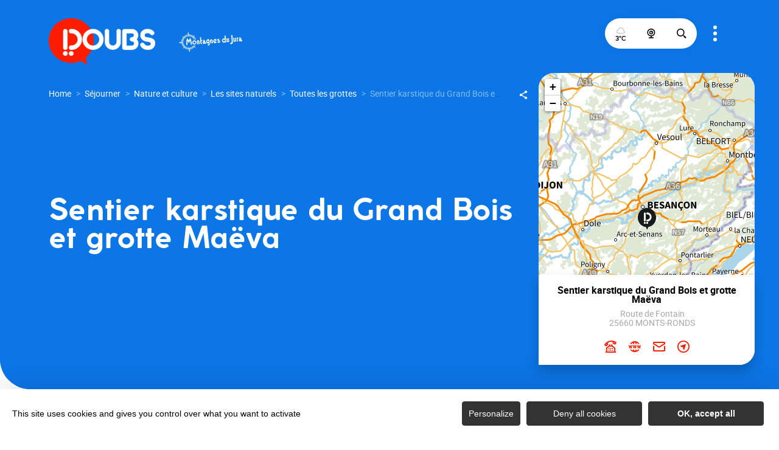

--- FILE ---
content_type: text/html; charset=UTF-8
request_url: https://www.doubs.travel/sites-naturels-grottes/sentier-karstique-du-grand-bois-et-grotte-maeva
body_size: 15592
content:
<!DOCTYPE html>
<html lang="fr-FR"
	prefix="og: https://ogp.me/ns#"  data-lang="fr">
<head>
    <meta charset="UTF-8">
    <title>Sentier karstique du Grand Bois et grotte Maëva | </title>

    <meta http-equiv="X-UA-Compatible" content="IE=edge">
    <meta name="viewport" content="width=device-width,initial-scale=1,maximum-scale=1,user-scalable=no">

    <meta name="theme-color" content="#0c76e6">
    <meta name="msapplication-navbutton-color" content="#0c76e6">
    <meta name="apple-mobile-web-app-status-bar-style" content="#0c76e6">
    <meta name="mobile-web-app-capable" content="yes">
    <meta name="apple-mobile-web-app-capable" content="yes"/>
    <meta name="apple-mobile-web-app-status-bar-style" content="#0c76e6">

    <meta name='robots' content='max-image-preview:large' />
<style id='classic-theme-styles-inline-css' type='text/css'>
/*! This file is auto-generated */
.wp-block-button__link{color:#fff;background-color:#32373c;border-radius:9999px;box-shadow:none;text-decoration:none;padding:calc(.667em + 2px) calc(1.333em + 2px);font-size:1.125em}.wp-block-file__button{background:#32373c;color:#fff;text-decoration:none}
</style>
<style id='global-styles-inline-css' type='text/css'>
body{--wp--preset--color--black: #000000;--wp--preset--color--cyan-bluish-gray: #abb8c3;--wp--preset--color--white: #ffffff;--wp--preset--color--pale-pink: #f78da7;--wp--preset--color--vivid-red: #cf2e2e;--wp--preset--color--luminous-vivid-orange: #ff6900;--wp--preset--color--luminous-vivid-amber: #fcb900;--wp--preset--color--light-green-cyan: #7bdcb5;--wp--preset--color--vivid-green-cyan: #00d084;--wp--preset--color--pale-cyan-blue: #8ed1fc;--wp--preset--color--vivid-cyan-blue: #0693e3;--wp--preset--color--vivid-purple: #9b51e0;--wp--preset--gradient--vivid-cyan-blue-to-vivid-purple: linear-gradient(135deg,rgba(6,147,227,1) 0%,rgb(155,81,224) 100%);--wp--preset--gradient--light-green-cyan-to-vivid-green-cyan: linear-gradient(135deg,rgb(122,220,180) 0%,rgb(0,208,130) 100%);--wp--preset--gradient--luminous-vivid-amber-to-luminous-vivid-orange: linear-gradient(135deg,rgba(252,185,0,1) 0%,rgba(255,105,0,1) 100%);--wp--preset--gradient--luminous-vivid-orange-to-vivid-red: linear-gradient(135deg,rgba(255,105,0,1) 0%,rgb(207,46,46) 100%);--wp--preset--gradient--very-light-gray-to-cyan-bluish-gray: linear-gradient(135deg,rgb(238,238,238) 0%,rgb(169,184,195) 100%);--wp--preset--gradient--cool-to-warm-spectrum: linear-gradient(135deg,rgb(74,234,220) 0%,rgb(151,120,209) 20%,rgb(207,42,186) 40%,rgb(238,44,130) 60%,rgb(251,105,98) 80%,rgb(254,248,76) 100%);--wp--preset--gradient--blush-light-purple: linear-gradient(135deg,rgb(255,206,236) 0%,rgb(152,150,240) 100%);--wp--preset--gradient--blush-bordeaux: linear-gradient(135deg,rgb(254,205,165) 0%,rgb(254,45,45) 50%,rgb(107,0,62) 100%);--wp--preset--gradient--luminous-dusk: linear-gradient(135deg,rgb(255,203,112) 0%,rgb(199,81,192) 50%,rgb(65,88,208) 100%);--wp--preset--gradient--pale-ocean: linear-gradient(135deg,rgb(255,245,203) 0%,rgb(182,227,212) 50%,rgb(51,167,181) 100%);--wp--preset--gradient--electric-grass: linear-gradient(135deg,rgb(202,248,128) 0%,rgb(113,206,126) 100%);--wp--preset--gradient--midnight: linear-gradient(135deg,rgb(2,3,129) 0%,rgb(40,116,252) 100%);--wp--preset--font-size--small: 13px;--wp--preset--font-size--medium: 20px;--wp--preset--font-size--large: 36px;--wp--preset--font-size--x-large: 42px;--wp--preset--spacing--20: 0.44rem;--wp--preset--spacing--30: 0.67rem;--wp--preset--spacing--40: 1rem;--wp--preset--spacing--50: 1.5rem;--wp--preset--spacing--60: 2.25rem;--wp--preset--spacing--70: 3.38rem;--wp--preset--spacing--80: 5.06rem;--wp--preset--shadow--natural: 6px 6px 9px rgba(0, 0, 0, 0.2);--wp--preset--shadow--deep: 12px 12px 50px rgba(0, 0, 0, 0.4);--wp--preset--shadow--sharp: 6px 6px 0px rgba(0, 0, 0, 0.2);--wp--preset--shadow--outlined: 6px 6px 0px -3px rgba(255, 255, 255, 1), 6px 6px rgba(0, 0, 0, 1);--wp--preset--shadow--crisp: 6px 6px 0px rgba(0, 0, 0, 1);}:where(.is-layout-flex){gap: 0.5em;}:where(.is-layout-grid){gap: 0.5em;}body .is-layout-flow > .alignleft{float: left;margin-inline-start: 0;margin-inline-end: 2em;}body .is-layout-flow > .alignright{float: right;margin-inline-start: 2em;margin-inline-end: 0;}body .is-layout-flow > .aligncenter{margin-left: auto !important;margin-right: auto !important;}body .is-layout-constrained > .alignleft{float: left;margin-inline-start: 0;margin-inline-end: 2em;}body .is-layout-constrained > .alignright{float: right;margin-inline-start: 2em;margin-inline-end: 0;}body .is-layout-constrained > .aligncenter{margin-left: auto !important;margin-right: auto !important;}body .is-layout-constrained > :where(:not(.alignleft):not(.alignright):not(.alignfull)){max-width: var(--wp--style--global--content-size);margin-left: auto !important;margin-right: auto !important;}body .is-layout-constrained > .alignwide{max-width: var(--wp--style--global--wide-size);}body .is-layout-flex{display: flex;}body .is-layout-flex{flex-wrap: wrap;align-items: center;}body .is-layout-flex > *{margin: 0;}body .is-layout-grid{display: grid;}body .is-layout-grid > *{margin: 0;}:where(.wp-block-columns.is-layout-flex){gap: 2em;}:where(.wp-block-columns.is-layout-grid){gap: 2em;}:where(.wp-block-post-template.is-layout-flex){gap: 1.25em;}:where(.wp-block-post-template.is-layout-grid){gap: 1.25em;}.has-black-color{color: var(--wp--preset--color--black) !important;}.has-cyan-bluish-gray-color{color: var(--wp--preset--color--cyan-bluish-gray) !important;}.has-white-color{color: var(--wp--preset--color--white) !important;}.has-pale-pink-color{color: var(--wp--preset--color--pale-pink) !important;}.has-vivid-red-color{color: var(--wp--preset--color--vivid-red) !important;}.has-luminous-vivid-orange-color{color: var(--wp--preset--color--luminous-vivid-orange) !important;}.has-luminous-vivid-amber-color{color: var(--wp--preset--color--luminous-vivid-amber) !important;}.has-light-green-cyan-color{color: var(--wp--preset--color--light-green-cyan) !important;}.has-vivid-green-cyan-color{color: var(--wp--preset--color--vivid-green-cyan) !important;}.has-pale-cyan-blue-color{color: var(--wp--preset--color--pale-cyan-blue) !important;}.has-vivid-cyan-blue-color{color: var(--wp--preset--color--vivid-cyan-blue) !important;}.has-vivid-purple-color{color: var(--wp--preset--color--vivid-purple) !important;}.has-black-background-color{background-color: var(--wp--preset--color--black) !important;}.has-cyan-bluish-gray-background-color{background-color: var(--wp--preset--color--cyan-bluish-gray) !important;}.has-white-background-color{background-color: var(--wp--preset--color--white) !important;}.has-pale-pink-background-color{background-color: var(--wp--preset--color--pale-pink) !important;}.has-vivid-red-background-color{background-color: var(--wp--preset--color--vivid-red) !important;}.has-luminous-vivid-orange-background-color{background-color: var(--wp--preset--color--luminous-vivid-orange) !important;}.has-luminous-vivid-amber-background-color{background-color: var(--wp--preset--color--luminous-vivid-amber) !important;}.has-light-green-cyan-background-color{background-color: var(--wp--preset--color--light-green-cyan) !important;}.has-vivid-green-cyan-background-color{background-color: var(--wp--preset--color--vivid-green-cyan) !important;}.has-pale-cyan-blue-background-color{background-color: var(--wp--preset--color--pale-cyan-blue) !important;}.has-vivid-cyan-blue-background-color{background-color: var(--wp--preset--color--vivid-cyan-blue) !important;}.has-vivid-purple-background-color{background-color: var(--wp--preset--color--vivid-purple) !important;}.has-black-border-color{border-color: var(--wp--preset--color--black) !important;}.has-cyan-bluish-gray-border-color{border-color: var(--wp--preset--color--cyan-bluish-gray) !important;}.has-white-border-color{border-color: var(--wp--preset--color--white) !important;}.has-pale-pink-border-color{border-color: var(--wp--preset--color--pale-pink) !important;}.has-vivid-red-border-color{border-color: var(--wp--preset--color--vivid-red) !important;}.has-luminous-vivid-orange-border-color{border-color: var(--wp--preset--color--luminous-vivid-orange) !important;}.has-luminous-vivid-amber-border-color{border-color: var(--wp--preset--color--luminous-vivid-amber) !important;}.has-light-green-cyan-border-color{border-color: var(--wp--preset--color--light-green-cyan) !important;}.has-vivid-green-cyan-border-color{border-color: var(--wp--preset--color--vivid-green-cyan) !important;}.has-pale-cyan-blue-border-color{border-color: var(--wp--preset--color--pale-cyan-blue) !important;}.has-vivid-cyan-blue-border-color{border-color: var(--wp--preset--color--vivid-cyan-blue) !important;}.has-vivid-purple-border-color{border-color: var(--wp--preset--color--vivid-purple) !important;}.has-vivid-cyan-blue-to-vivid-purple-gradient-background{background: var(--wp--preset--gradient--vivid-cyan-blue-to-vivid-purple) !important;}.has-light-green-cyan-to-vivid-green-cyan-gradient-background{background: var(--wp--preset--gradient--light-green-cyan-to-vivid-green-cyan) !important;}.has-luminous-vivid-amber-to-luminous-vivid-orange-gradient-background{background: var(--wp--preset--gradient--luminous-vivid-amber-to-luminous-vivid-orange) !important;}.has-luminous-vivid-orange-to-vivid-red-gradient-background{background: var(--wp--preset--gradient--luminous-vivid-orange-to-vivid-red) !important;}.has-very-light-gray-to-cyan-bluish-gray-gradient-background{background: var(--wp--preset--gradient--very-light-gray-to-cyan-bluish-gray) !important;}.has-cool-to-warm-spectrum-gradient-background{background: var(--wp--preset--gradient--cool-to-warm-spectrum) !important;}.has-blush-light-purple-gradient-background{background: var(--wp--preset--gradient--blush-light-purple) !important;}.has-blush-bordeaux-gradient-background{background: var(--wp--preset--gradient--blush-bordeaux) !important;}.has-luminous-dusk-gradient-background{background: var(--wp--preset--gradient--luminous-dusk) !important;}.has-pale-ocean-gradient-background{background: var(--wp--preset--gradient--pale-ocean) !important;}.has-electric-grass-gradient-background{background: var(--wp--preset--gradient--electric-grass) !important;}.has-midnight-gradient-background{background: var(--wp--preset--gradient--midnight) !important;}.has-small-font-size{font-size: var(--wp--preset--font-size--small) !important;}.has-medium-font-size{font-size: var(--wp--preset--font-size--medium) !important;}.has-large-font-size{font-size: var(--wp--preset--font-size--large) !important;}.has-x-large-font-size{font-size: var(--wp--preset--font-size--x-large) !important;}
.wp-block-navigation a:where(:not(.wp-element-button)){color: inherit;}
:where(.wp-block-post-template.is-layout-flex){gap: 1.25em;}:where(.wp-block-post-template.is-layout-grid){gap: 1.25em;}
:where(.wp-block-columns.is-layout-flex){gap: 2em;}:where(.wp-block-columns.is-layout-grid){gap: 2em;}
.wp-block-pullquote{font-size: 1.5em;line-height: 1.6;}
</style>
<link rel='stylesheet' id='main-style-css' href='https://www.doubs.travel/theme/assets/dist/style-1768569477.css' type='text/css' media='all' />
<link rel='stylesheet' id='acf-icon-picker-css' href='https://www.doubs.travel/theme/assets/fonts/dbs-icomoon/style.css#defer' defer='defer' type='text/css' media='all' />
<link rel='shortlink' href='https://www.doubs.travel/?p=8749' />
<script>document.documentElement.className += " js";</script>

                <link rel="apple-touch-icon" sizes="180x180" href="https://www.doubs.travel/uploads/2020/08/marker-orange2x-180x180-6dee2aa74ad9a90443ce13e08046bf22.png">
        <link rel="icon" type="image/png" sizes="32x32" href="https://www.doubs.travel/uploads/2020/08/marker-orange2x-32x32-6dee2aa74ad9a90443ce13e08046bf22.png">
        <link rel="icon" type="image/png" sizes="16x16" href="https://www.doubs.travel/uploads/2020/08/marker-orange2x-16x16-6dee2aa74ad9a90443ce13e08046bf22.png">
        
    
    
    <!-- Matomo -->
    <script type="text/javascript">
        var _paq = window._paq || [];


        // Non Propagration des Cookies
        _paq.push([function () {
            var self = this;

            function getOriginalVisitorCookieTimeout() {
                var now = new Date(),
                    nowTs = Math.round(now.getTime() / 1000),
                    visitorInfo = self.getVisitorInfo();
                var createTs = parseInt(visitorInfo[2]);
                var cookieTimeout = 33696000; // 13 mois en secondes
                var originalTimeout = createTs + cookieTimeout - nowTs;
                return originalTimeout;
            }

            this.setVisitorCookieTimeout(getOriginalVisitorCookieTimeout());
        }]);


        /* tracker methods like "setCustomDimension" should be called before "trackPageView" */
        _paq.push(['trackPageView']);
        _paq.push(['enableLinkTracking']);
        (function () {
            var u = "https://matomo.fas-bfct.fr/";
            _paq.push(['addTracker', u + 'matomo.php', 1]);
                        _paq.push(['setSiteId', '5']);
                        _paq.push(['setTrackerUrl', u + 'matomo.php']);
            var d = document, g = d.createElement('script'), s = d.getElementsByTagName('script')[0];
            g.type = 'text/javascript';
            g.async = true;
            g.defer = true;
            g.src = u + 'matomo.js';
            s.parentNode.insertBefore(g, s);
        })();
    </script>
    <!-- End Matomo Code -->
</head>

<body >
<header id="header" class="type-2">

    <div class="content-wrapper content-wrapper-large">

        <!-- Logo du site -->
        <a href="https://www.doubs.travel/" class="logo">
                        <figure><img src="https://www.doubs.travel/uploads/2020/08/logo2x-1-1-176x0.png" alt="" width="176" height="77" srcset="https://www.doubs.travel/uploads/2020/08/logo2x-1-1-176x0.png 1x, https://www.doubs.travel/uploads/2020/08/logo2x-1-1-352x0.png 2x" /></figure><figure><img src="https://www.doubs.travel/uploads/2022/12/logo-mdj-boussole-151x38.png" alt="" width="151" height="38" srcset="https://www.doubs.travel/uploads/2022/12/logo-mdj-boussole-151x38.png 1x, https://www.doubs.travel/uploads/2022/12/logo-mdj-boussole-302x76.png 2x" /></figure>        </a>

        <!-- Navigation centrale -->
        <div class="wrapper-nav">
            <!-- Title Menu - Mobile -->
            <span class="title-menu">Menu <span class="fas-ico-cross close-menu"></span></span>


            <!--                <form method="get" class="form-search content-wrapper content-wrapper-large" action="/" onsubmit="document.getElementById('search-fake-btn').focus(); return false;">-->
                <form method="get" class="form-search" action="/">
                    <label for="search" class="hide">Rechercher</label>
<!--                    <input type="text" name="search" id="search" placeholder="--><!--..." onsubmit="document.getElementById('search-fake-btn').focus(); return false;">-->
                    <input type="text" name="search" id="search" placeholder="Rechercher...">
                    <button id="search-fake-btn" type="submit" class="gtm-full-text"><span class="fas-ico-search"></span></button>
                </form>
            
            <nav>
                <ul>
                                            <li >
                            <a data-menu-hl="menu_highlight_13"  href="https://www.doubs.travel/">Accueil</a>
                                                    </li>
                                                <li class="has-sub-menu">
                            <a data-menu-hl="menu_highlight_19603"  href="https://www.doubs.travel/decouvrir/">Découvrir</a>
                                                            <div class="sub-menu">
                                    <div class="meta-header">
                                        <span class="back"><span class="fas-ico-arrow-left"></span>Retour</span>
                                        <span class="title-niveau-1">Découvrir</span>
                                    </div>
                                    <div class="wrapper-menu-niveau-2">
                                        <ul class="menu-niveau-2">
                                                                                            <li><a  href="https://www.doubs.travel/sejourner/decouvrir-la-destination/">La destination</a></li>
                                                                                            <li><a  href="https://www.doubs.travel/decouvrir/patrimoine/">Le patrimoine</a></li>
                                                                                            <li><a  href="https://www.doubs.travel/decouvrir/nature/">La nature</a></li>
                                                                                            <li><a  href="https://www.doubs.travel/decouvrir/gastronomie/">La gastronomie</a></li>
                                                                                            <li><a  href="https://www.doubs.travel/sejourner/les-incontournables/avec-les-enfants/">Avec les enfants</a></li>
                                                                                            <li><a  href="https://www.doubs.travel/sejourner/agenda/">Les manifestations</a></li>
                                                                                            <li><a  href="https://www.doubs.travel/decouvrir/nature/espaces-sensibles-du-doubs/">Les Espaces Naturels Sensibles</a></li>
                                                                                            <li><a  href="https://www.doubs.travel/decouvrir/patrimoine/label-made-in-chez-nous/">Les visites d'entreprises</a></li>
                                                                                            <li><a  href="https://www.doubs.travel/sejourner/tourisme-handicap-la-decouverte-accessible/">Handi-tourisme</a></li>
                                                                                    </ul>
                                    </div>

                                    <div class="sub-images v-tablet-p">
                                            <a  href="https://www.doubs.travel/sejourner/les-incontournables/" class="item">    <div>
        <figure class="fit-cover"><img src="[data-uri]"  data-src="https://www.doubs.travel/uploads/2020/12/saline-royale-arc-et-senans_cd25_lg-200x260.jpg" alt="" width="200" height="260" class="lazy"/><figcaption tabindex="130">CD25 / Lionel Georges</figcaption><span class="legende">Envol de montgolfières</span></figure>        <span class="title">Le top 20 des incontournables du Doubs</span>    </div>
    </a>        <a  href="https://www.doubs.travel/decouvrir/doubs-cartmag-trouvez-linspiration/" class="item">    <div>
        <figure class="fit-cover"><img src="[data-uri]"  data-src="https://www.doubs.travel/uploads/2021/04/navidoo-200x260.jpg" alt="" width="200" height="260" class="lazy"/><figcaption tabindex="115">Doubs Tourisme / Laurent Cheviet</figcaption><span class="legende">Passage à Cléron, vallée de la Loue</span></figure>        <span class="title">6 idées de balades</span>    </div>
    </a>        <a  href="https://www.doubs.travel/sejourner/les-offres-le-passeport-100-bons-plans/" class="item">    <div>
        <figure class="fit-cover"><img src="[data-uri]"  data-src="https://www.doubs.travel/uploads/2024/04/vignette-menu_offres-245x320.png" alt="" width="245" height="320" class="lazy"/><figcaption tabindex="110">Doubs Tourisme</figcaption></figure>        <span class="title">Les Offres+, le passeport 100 % bons plans !</span>    </div>
    </a>                                        </div>
                                </div>
                                                    </li>
                                                <li class="has-sub-menu">
                            <a data-menu-hl="menu_highlight_19610"  href="https://www.doubs.travel/pratiquer/">Pratiquer</a>
                                                            <div class="sub-menu">
                                    <div class="meta-header">
                                        <span class="back"><span class="fas-ico-arrow-left"></span>Retour</span>
                                        <span class="title-niveau-1">Pratiquer</span>
                                    </div>
                                    <div class="wrapper-menu-niveau-2">
                                        <ul class="menu-niveau-2">
                                                                                            <li><a  href="https://www.doubs.travel/pratiquer/activites-itinerance/les-randonnees-dans-le-doubs/">La rando</a></li>
                                                                                            <li><a  href="https://www.doubs.travel/pratiquer/activites-itinerance/cyclotourisme/">Le cyclo</a></li>
                                                                                            <li><a  href="https://www.doubs.travel/pratiquer/les-activites-nature/le-gravel-dans-le-doubs/">Le Gravel</a></li>
                                                                                            <li><a  href="https://www.doubs.travel/pratiquer/les-activites-nature/le-vtt-dans-le-doubs/">Le VTT</a></li>
                                                                                            <li><a  href="https://www.doubs.travel/pratiquer/les-activites-nature/">Les activités nature</a></li>
                                                                                            <li><a  href="https://www.doubs.travel/pratiquer/les-activites-nautiques/">À l'eau</a></li>
                                                                                            <li><a  href="https://www.doubs.travel/pratiquer/activites-itinerance/a-moto-dans-le-doubs/">La moto</a></li>
                                                                                            <li><a  href="https://www.doubs.travel/pratiquer/les-activites-neige/">Les activités neige</a></li>
                                                                                    </ul>
                                    </div>

                                    <div class="sub-images v-tablet-p">
                                                                            </div>
                                </div>
                                                    </li>
                                                <li class="has-sub-menu">
                            <a data-menu-hl="menu_highlight_19620"  href="https://www.doubs.travel/sejourner/">Séjourner</a>
                                                            <div class="sub-menu">
                                    <div class="meta-header">
                                        <span class="back"><span class="fas-ico-arrow-left"></span>Retour</span>
                                        <span class="title-niveau-1">Séjourner</span>
                                    </div>
                                    <div class="wrapper-menu-niveau-2">
                                        <ul class="menu-niveau-2">
                                                                                            <li><a  href="https://www.doubs.travel/sejourner/sejours-individuels/idees-sejours/">Nos séjours</a></li>
                                                                                            <li><a  href="https://www.doubs.travel/sejourner/hebergements/">Les hébergements</a></li>
                                                                                            <li><a  href="https://www.doubs.travel/decouvrir/gastronomie/les-restaurants/">Les restaurants</a></li>
                                                                                            <li><a  href="https://www.doubs.travel/decouvrir/van-camping-car/">En camping-car</a></li>
                                                                                            <li><a  href="https://www.doubs-groupes.com/">Les offres groupes</a></li>
                                                                                    </ul>
                                    </div>

                                    <div class="sub-images v-tablet-p">
                                                                            </div>
                                </div>
                                                    </li>
                                                <li >
                            <a data-menu-hl="menu_highlight_27207"  href="https://www.doubs.travel/commander-nos-brochures/">Nos brochures</a>
                                                    </li>
                                        </ul>
            </nav>


            <!-- IMAGES -->
            <div class="wrapper-sub-images">
                <!-- Menu Secondaire -->
                        <!-- Menu Secondaire -->
        <div class="menu-secondaire">
            
                            <!-- Social Networks -->
                <ul class="social-networks">
                                            <li><a href="https://www.facebook.com/doubstourisme" target="_blank" data-gtm="reseaux sociaux"><span class="fas-ico-facebook-square"></span></a></li>
                                                <li><a href="https://www.instagram.com/doubs_tourisme/" target="_blank" data-gtm="reseaux sociaux"><span class="fas-ico-instagram"></span></a></li>
                                                <li><a href="https://www.youtube.com/c/tourismedoubs/" target="_blank" data-gtm="reseaux sociaux"><span class="fas-ico-youtube-square"></span></a></li>
                                        </ul>
                    </div>
        




                <div class="sub-images">
                                                <div id="menu_highlight_19603">
                                    <a  href="https://www.doubs.travel/sejourner/les-incontournables/" class="item">    <div>
        <figure class="fit-cover"><img src="[data-uri]"  data-src="https://www.doubs.travel/uploads/2020/12/saline-royale-arc-et-senans_cd25_lg-200x260.jpg" alt="" width="200" height="260" class="lazy"/><figcaption tabindex="126">CD25 / Lionel Georges</figcaption><span class="legende">Envol de montgolfières</span></figure>        <span class="title">Le top 20 des incontournables du Doubs</span>    </div>
    </a>        <a  href="https://www.doubs.travel/decouvrir/doubs-cartmag-trouvez-linspiration/" class="item">    <div>
        <figure class="fit-cover"><img src="[data-uri]"  data-src="https://www.doubs.travel/uploads/2021/04/navidoo-200x260.jpg" alt="" width="200" height="260" class="lazy"/><figcaption tabindex="59">Doubs Tourisme / Laurent Cheviet</figcaption><span class="legende">Passage à Cléron, vallée de la Loue</span></figure>        <span class="title">6 idées de balades</span>    </div>
    </a>        <a  href="https://www.doubs.travel/sejourner/les-offres-le-passeport-100-bons-plans/" class="item">    <div>
        <figure class="fit-cover"><img src="[data-uri]"  data-src="https://www.doubs.travel/uploads/2024/04/vignette-menu_offres-245x320.png" alt="" width="245" height="320" class="lazy"/><figcaption tabindex="56">Doubs Tourisme</figcaption></figure>        <span class="title">Les Offres+, le passeport 100 % bons plans !</span>    </div>
    </a>                                </div>
                                                        <div id="menu_highlight_19610">
                                                            </div>
                                                        <div id="menu_highlight_19620">
                                                            </div>
                                            </div>
            </div>

        </div>


        <!-- Navigation secondaire -->
        <div class="nav-right">
            <div class="icons-wrapper">
                <div class="data-weather" data-weather-city="Besançon">
                    <!--
                    <span class="data-topweather-weather">
                        <span class="meteo-basecloud"></span>
                        <span class="meteo-drizzle"></span>
                        <span class="meteo-sunny"></span></span>
                    <span class="temp">12°C</span>
                    -->
                </div>

                                    <a href="https://www.doubs.travel/sejourner/webcams/" class="icon"><span class="fas-ico-carte-interactive"></span></a>
                
                
                                    <a href="#overlay-search" class="icon-search" data-gtm="rechercher"><span class="fas-ico-search"></span></a>
                            </div>

            <!-- BURGER MENU -->
            <div class="wrapper-menu-burger" data-gtm="menu">
                <div class="th-menu">
                    <span></span>
                    <span></span>
                    <span></span>
                    <span></span>
                </div>
            </div>
        </div>

    </div>


</header>
<main class="gabarit-sit " data-fiche_id="PCUBFC025345000712" data-fiche_name="Sentier karstique du Grand Bois et grotte Maëva" data-post_id="8749">
    <div class="wrapper-content">

        <!-- HEADER -->
        <header class="breadcrumb-white">

            <div class="wrapper-header" data-vheight="100 - 80">

                <div class="no-photo"></div>
                            <script type="application/ld+json">{"@context":"https:\/\/schema.org","@type":"BreadcrumbList","itemListElement":[{"@type":"ListItem","position":1,"name":"Home","item":"https:\/\/www.doubs.travel\/"},{"@type":"ListItem","position":2,"name":"S\u00e9journer","item":"https:\/\/www.doubs.travel\/sejourner\/"},{"@type":"ListItem","position":3,"name":"Nature et culture","item":"https:\/\/www.doubs.travel\/sejourner\/nature-et-culture\/"},{"@type":"ListItem","position":4,"name":"Les sites naturels","item":"https:\/\/www.doubs.travel\/sejourner\/nature-et-culture\/sites-naturels\/"},{"@type":"ListItem","position":5,"name":"Toutes les grottes","item":"https:\/\/www.doubs.travel\/sejourner\/nature-et-culture\/sites-naturels\/sites-naturels-grottes\/"},{"@type":"ListItem","position":6,"name":"Sentier karstique du Grand Bois et grotte Ma\u00ebva"}]}</script>
            <div id="breadcrumb">
        <span>
                       <a href="https://www.doubs.travel/">Home</a>
                        <span>
                                            <a href="https://www.doubs.travel/sejourner/">Séjourner</a>
                        <span>
                                            <a href="https://www.doubs.travel/sejourner/nature-et-culture/">Nature et culture</a>
                        <span>
                                            <a href="https://www.doubs.travel/sejourner/nature-et-culture/sites-naturels/">Les sites naturels</a>
                        <span>
                                            <a href="https://www.doubs.travel/sejourner/nature-et-culture/sites-naturels/sites-naturels-grottes/">Toutes les grottes</a>
                                <span class="breadcrumb_last">Sentier karstique du Grand Bois et grotte Maëva</span>
                                                            </span>
    </div>
    


                    <div class="social-share">
        <input class="toggle-input" id="toggle-input" type="checkbox">
        <label aria-hidden="true" aria-label="Partagez sur les réseaux sociaux" class="toggle" for="toggle-input"><span>Réseaux sociaux</span></label>

        <ul class="network-list">
            <li class="facebook"><a aria-label="Partagez sur Facebook" data-href="#" id="sharefacebook" target="_blank" title="Lien de partage sur Facebook"
                                    href="https://www.facebook.com/sharer/sharer.php?u=https://www.doubs.travel/sites-naturels-grottes/sentier-karstique-du-grand-bois-et-grotte-maeva"></a></li>
            <li class="twitter"><a aria-label="Partagez sur Twitter" id="sharetwitter" target="_blank" title="Lien de partage sur Twitter"
                                   href="https://twitter.com/intent/tweet?text=https://www.doubs.travel/sites-naturels-grottes/sentier-karstique-du-grand-bois-et-grotte-maeva"></a></li>
            <li class="linkedin"><a aria-label="Partagez sur LinkedIn" id="ShareLinkedIn" target="_blank" title="Lien de partage sur LinkedIn"
                                    href="https://www.linkedin.com/shareArticle?mini=true&amp;url=https://www.doubs.travel/sites-naturels-grottes/sentier-karstique-du-grand-bois-et-grotte-maeva"></a></li>
            <li class="mail"><a aria-label="Partagez par Email" id="ShareMail" title="Lien de partage par Email" href="mailto:&amp;body=https://www.doubs.travel/sites-naturels-grottes/sentier-karstique-du-grand-bois-et-grotte-maeva"></a></li>
        </ul>
    </div>
    
                <div class="caption">

                    
                                                            <h1>Sentier karstique du Grand Bois et grotte Maëva</h1>
                </div>
            </div>

<!--            <nav class="ancre var-3">-->
<!--                <ul>-->
<!--                    --><!--                </ul>-->
<!--            </nav>-->

            

                            <div id="description" class="description description-sejour">
                    <div class="bloc-texte" data-expand="380">
                        <p>Cette promenade en sous-bois est ouverte à tous. Elle vous permettra de découvrir le pays calcaire avec grottes, gouffres, dolines, lapiaz… <br />
Des visites guidées sont proposées l'été. Elles passent par la grotte Maëva qui a été aménagée pour vous accueillir. <br />
Lieu calme et ombragé, restant frais en cas de grosses chaleurs.</p>                    </div>
                                            <a href="#expand" class="link">Lire la suite</a>
                                    </div>

                                <!-- Descriptif mobile -->
                <div id="description_mobile" class="description description-sejour">
                    <div class="bloc-texte">
                        <p>Cette promenade en sous-bois est ouverte à tous. Elle vous permettra de découvrir le pays calcaire avec grottes, gouffres, dolines, lapiaz… <br />
Des visites guidées sont proposées l'été. Elles passent par la grotte Maëva qui a été aménagée pour vous accueillir. <br />
Lieu calme et ombragé, restant frais en cas de grosses chaleurs.</p>                    </div>
                </div>
                <!-- Fin descriptif mobile -->
                
            
            
            
        </header>

        <!-- BARRE LATERALE -->
        <div class="aside-bar">
            <div class="map">
                <div class="maps" data-lat="47.1603543" data-lng="6.06181642" data-marker="default" data-markericon="default"></div>    <div class="contact">
        <div>
            <span class="title"><strong>Sentier karstique du Grand Bois et grotte Maëva</strong></span>
            <address class="location">Route de Fontain</br>25660&nbsp;MONTS-RONDS</address>            <ul class="datas-link">
                <li class="tooltip"><a href="tel:0680144641" data-gtm="contact-2" data-fs-tracking="TEL"><span class="fas-ico-phone"></span></a><span class="tooltip-text">06 80 14 46 41</span></li><li class="tooltip"><a href="http://www.merey-sous-montrond.fr" target="_blank" rel="noopener" data-gtm="contact-3" data-fs-tracking="URL"><span class="fas-ico-web"></span><span class="tooltip-text">http://www.merey-sous-montrond.fr</span></a></li><li class="tooltip"><a href="#overlay-contact" data-gtm="contact-4" data-fs-tracking="MAILTO"><span class="fas-ico-mail"></span></a></li><li><a href="https://www.google.com/maps?saddr&daddr=47.1603543,6.06181642" target="_blank" rel="noopener"><span class="fas-ico-position-geo"></span></a></li>            </ul>
        </div>
        
    </div>

            </div>
        </div>

        <!-- CONTENU SIT -->
        <div class="wrapper-content-sit">

                    <div id="infos" class="bloc-sit info-compt">
            <ul>
                <li><span class="fas-ico-animaux-sit"></span>Animaux bienvenus</li>            </ul>
        </div>
                <div class="bloc-sit services">
            <span class="title-sit">Équipements</span><ul><li>Aire de pique-nique</li><li>Parking</li><li>Petite restauration</li><li>Toilettes</li></ul>        </div>
        
    <div id="visites-individuelles" class="bloc-sit visites-individuelles">
        <span class="title-sit-big">Visites individuelles</span>

        <div class="services">
            <ul>
                <li>Parcours adapté aux enfants</li><li>Visites guidées sur rendez-vous</li><li>Visites libres en permanence</li>            </ul>
        </div>


    </div>


    <!-- CONTENUS EN RELATION -->
    <aside class="bloc-sit content-relation">
        <span class="title-sit-big">Ça peut vous intéresser</span>

        <div class="slider-cards">
            <div class="listing-items">
                <div class="slider-items">
                    <a href="https://www.doubs.travel/hebergements/gite-detape-speleo" class="card "
   data-id="HCOBFC025345000852" data-lat="47.143747" data-lng="6.04509919">
    <div>
        <div class="image">
            <div class="datas-right"><span class="fas-ico-wifi"></span></div>
            <figure class="fit-cover"><img src="[data-uri]"  data-src="https://www.doubs.travel/uploads/external/e09c1ca824f7e84a97dc5032946c77c6-e1d62fd97699917fa7951a163957c321-345000852-11-504x336-340x250-4e537653768ca4372615c582caff5182.jpg" alt="Gîte d'étape Spéléo - MONTROND-LE-CHATEAU" width="340" height="250" class="lazy"/><figcaption tabindex="57">gîte d'étape spéléo</figcaption></figure>
            
            <!-- #10326 -->
            
        </div>
        <div class="content">
            <div class="wrapper-cat">
                                            </div>
            <span class="title-card">Gîte d'étape Spéléo</span>
            <span class="location">MONTROND-LE-CHATEAU</span>
            
        </div>
    </div>
</a>                </div>
            </div>
        </div>
    </aside>
    
        </div>

        <div class="wrapper-ancres">
            <nav class="ancre-v2 var-3">
                <ul>
                    <li><a href="#description" class="" data-gtm="navigation-2">Présentation</a></li><li><a href="#infos" class="" data-gtm="navigation-2">Infos complémentaires</a></li>                </ul>
                <button class="move-ancre"><span class="icon-ico-arrow-right"></span></button>
            </nav>
        </div>

    </div>

    
    <section class="content-sit-relation" data-gtm="relation-sit">
        <div class="content-wrapper content-wrapper-large">
            <span class="title-sit-big">On vous en dit plus</span>
        </div>

        <div class="slider-cards wrapper-large">
            <div class="listing-items">
                <div class="slider-items">
                    <a href="https://www.doubs.travel/decouvrir/doubs-cartmag-trouvez-linspiration/" class="card " data-id="23013" >
    <div>
        <div class="image">
                        <div class="datas-right">
                                                                                
            </div>
            <figure class="fit-cover"><picture><source data-srcset="https://www.doubs.travel/uploads/2024/02/vantripdoubs_lowres_maximenaegely_ssvignette-47-380x435.jpg"  media="(max-width: 380px)" /><source data-srcset="https://www.doubs.travel/uploads/2024/02/vantripdoubs_lowres_maximenaegely_ssvignette-47-800x1190.jpg"  media="(max-width: 800px)" /><source data-srcset="https://www.doubs.travel/uploads/2024/02/vantripdoubs_lowres_maximenaegely_ssvignette-47-1024x680.jpg"  media="(max-width: 1024px)" /><img src="[data-uri]"  data-src="https://www.doubs.travel/uploads/2024/02/vantripdoubs_lowres_maximenaegely_ssvignette-47-350x350-85b7c3292b7a7a8bd24d63413cfbc4bd.jpg" alt="" width="350" height="350" class="lazy"/></picture><figcaption tabindex="65">Doubs Tourisme - Maxime Naegely</figcaption><span class="legende">Van aménagé près de Bassignet</span></figure>                    </div>
        <div class="content">
            <span class="category">Sur les routes du Doubs</span>            <span class="title-card">DOUBS CART&amp;MAG, trouvez l'inspiration</span>
                    </div>
    </div>
</a><a href="https://www.doubs.travel/decouvrir/nature/le-sentier-karstique-du-grand-bois/" class="card " data-id="19207" >
    <div>
        <div class="image">
                        <div class="datas-right">
                                                                                
            </div>
            <figure class="fit-cover o100"><picture><source data-srcset="https://www.doubs.travel/uploads/2020/12/corinne_vasselet__bourgogne-franche-comte_tourisme-bfc_0019569-380x380-1608190726.jpg"  media="(max-width: 380px)" /><source data-srcset="https://www.doubs.travel/uploads/2020/12/corinne_vasselet__bourgogne-franche-comte_tourisme-bfc_0019569-800x480.jpg"  media="(max-width: 800px)" /><source data-srcset="https://www.doubs.travel/uploads/2020/12/corinne_vasselet__bourgogne-franche-comte_tourisme-bfc_0019569-1024x680.jpg"  media="(max-width: 1024px)" /><img src="[data-uri]"  data-src="https://www.doubs.travel/uploads/2020/12/corinne_vasselet__bourgogne-franche-comte_tourisme-bfc_0019569-350x350-d70a9f6d812bd6cf2f4e1b2a0d0a4fbb.jpg" alt="" width="350" height="350" class="lazy"/></picture><figcaption tabindex="97">BFC Tourisme / Corinne Vasselet</figcaption></figure>                    </div>
        <div class="content">
                        <span class="title-card">Le sentier karstique du Grand Bois et Grotte Maëva</span>
                    </div>
    </div>
</a><a href="https://www.doubs.travel/sejourner/les-offres-le-passeport-100-bons-plans/" class="card " data-id="1009" >
    <div>
        <div class="image">
                        <div class="datas-right">
                                                                                
            </div>
            <figure class="fit-cover o100"><picture><source data-srcset="https://www.doubs.travel/uploads/2020/10/dinozoo-4-380x380-1607362218.jpg"  media="(max-width: 380px)" /><source data-srcset="https://www.doubs.travel/uploads/2020/10/dinozoo-4-800x480.jpg"  media="(max-width: 800px)" /><source data-srcset="https://www.doubs.travel/uploads/2020/10/dinozoo-4-1024x680.jpg"  media="(max-width: 1024px)" /><img src="[data-uri]"  data-src="https://www.doubs.travel/uploads/2020/10/dinozoo-4-350x350-4d903ca88d4b4c5b2e6384b1625b04f3.jpg" alt="" width="350" height="350" class="lazy"/></picture><figcaption tabindex="9">Parc Dino-Zoo</figcaption></figure>                    </div>
        <div class="content">
            <span class="category">Réductions et gratuités</span>            <span class="title-card">Les Offres+, le passeport 100 % bons plans !</span>
                    </div>
    </div>
</a><a href="https://www.doubs.travel/sejourner/decouvrir-la-destination/48h-pays-loue-lison-ornans-dino-zoo/" class="card " data-id="1030" >
    <div>
        <div class="image">
                        <div class="datas-right">
                                                                                
            </div>
            <figure class="fit-cover o100"><picture><source data-srcset="https://www.doubs.travel/uploads/2020/12/alain_doire__bourgogne-franche-comte_tourisme-bfc_0010937-380x380-1607500306.jpg"  media="(max-width: 380px)" /><source data-srcset="https://www.doubs.travel/uploads/2020/12/alain_doire__bourgogne-franche-comte_tourisme-bfc_0010937-800x480.jpg"  media="(max-width: 800px)" /><source data-srcset="https://www.doubs.travel/uploads/2020/12/alain_doire__bourgogne-franche-comte_tourisme-bfc_0010937-1024x680.jpg"  media="(max-width: 1024px)" /><img src="[data-uri]"  data-src="https://www.doubs.travel/uploads/2020/12/alain_doire__bourgogne-franche-comte_tourisme-bfc_0010937-350x350-5e0dcaa01cca9181fd6ede137535f78f.jpg" alt="" width="350" height="350" class="lazy"/></picture><figcaption tabindex="145">BFC Tourisme / Alain Doire</figcaption></figure>                    </div>
        <div class="content">
            <span class="category">Entre artiste et karstique</span>            <span class="title-card">48h autour d'Ornans</span>
                    </div>
    </div>
</a><a href="https://www.doubs.travel/pratiquer/les-activites-nature/la-speleologie-dans-le-doubs/" class="card " data-id="744" >
    <div>
        <div class="image">
                        <div class="datas-right">
                                                                                
            </div>
            <figure class="fit-cover o100"><picture><source data-srcset="https://www.doubs.travel/uploads/2021/02/speleo2alexandre-foulc-380x380.jpg"  media="(max-width: 380px)" /><source data-srcset="https://www.doubs.travel/uploads/2021/02/speleo2alexandre-foulc-800x480.jpg"  media="(max-width: 800px)" /><source data-srcset="https://www.doubs.travel/uploads/2021/02/speleo2alexandre-foulc-1024x680.jpg"  media="(max-width: 1024px)" /><img src="[data-uri]"  data-src="https://www.doubs.travel/uploads/2021/02/speleo2alexandre-foulc-350x350-e5b8687eb42c4cdfbf854f6055a74c68.jpg" alt="" width="350" height="350" class="lazy"/></picture><figcaption tabindex="83">Alexandre Foulc</figcaption></figure>                    </div>
        <div class="content">
            <span class="category">Voyage au cœur des cavités du Doubs</span>            <span class="title-card">La spéléologie dans le Doubs</span>
                    </div>
    </div>
</a>                </div>
            </div>
        </div>

    </section>


    
</main>

<script type="application/ld+json">{"@context":"http:\/\/schema.org","@type":"Product","name":"Sentier karstique du Grand Bois et grotte Ma\u00ebva","description":"Cette promenade en sous-bois est ouverte \u00e0 tous. Elle vous permettra de d\u00e9couvrir le pays calcaire avec grottes, gouffres, dolines, lapiaz\u2026 \nDes visites guid\u00e9es sont propos\u00e9es l'\u00e9t\u00e9. Elles passent par la grotte Ma\u00ebva qui a \u00e9t\u00e9 am\u00e9nag\u00e9e pour vous accueillir. \nLieu calme et ombrag\u00e9, restant frais en cas de grosses chaleurs.Cette promenade en sous-bois est ouverte \u00e0 tous. Elle vous permettra de d\u00e9couvrir le pays calcaire avec grottes, gouffres, dolines, lapiaz\u2026 \nDes visites guid\u00e9es sont propos\u00e9es l'\u00e9t\u00e9. Elles passent par la grotte Ma\u00ebva qui a \u00e9t\u00e9 am\u00e9nag\u00e9e pour vous accueillir. \nLieu calme et ombrag\u00e9, restant frais en cas de grosses chaleurs.","offers":[]} </script><footer id="footer">

        <div class="content-wrapper content-wrapper-large pub type-1">
        <div class="slick-carousel hide-mobile" data-dots="true" data-arrows="false" data-autoplay="2000"
         data-params="slickOptionsStrate1Pub">                            <a href="https://explore.doubs.fr/" target="_blank" rel="nofollow" class="item">
                <figure><img src="[data-uri]"  data-src="https://www.doubs.travel/uploads/2024/09/bandeau-explore-doubs-2-1460x386.png" alt="" width="1460" height="386" class="lazy"/></figure>            </a>
                                        <a href="https://explore.doubs.fr/" target="_blank" rel="nofollow" class="item">
                <figure><img src="[data-uri]"  data-src="https://www.doubs.travel/uploads/2023/04/bandeau-pub-mobile-exploredoubs-1460x386.png" alt="" width="1460" height="386" class="lazy"/></figure>            </a>
                                        <a href="https://www.doubs.travel/nos-idees-cadeaux/" target="_blank" rel="nofollow" class="item">
                <figure><img src="[data-uri]"  data-src="https://www.doubs.travel/uploads/2023/04/bandeau-bons-kdo-1460x386.png" alt="" width="1460" height="386" class="lazy"/></figure>            </a>
                                        <a href="https://www.doubs.travel/2025/25-bonnes-raisons-de-visiter-le-doubs/" target="_blank" rel="nofollow" class="item">
                <figure><img src="[data-uri]"  data-src="https://www.doubs.travel/uploads/2023/04/25-bonnes-raisons-de-visiter-le-doubs-1460x386.png" alt="" width="1460" height="386" class="lazy"/></figure>            </a>
                                        <a href="https://www.doubs.travel/2025/25-dates-a-ne-pas-manquer/" target="_blank" rel="nofollow" class="item">
                <figure><img src="[data-uri]"  data-src="https://www.doubs.travel/uploads/2023/04/25-dates-a-noter-1460x386.png" alt="" width="1460" height="386" class="lazy"/></figure>            </a>
                                        <a href="https://www.doubs.travel/2025/25-choses-a-ne-pas-reporter/" target="_blank" rel="nofollow" class="item">
                <figure><img src="[data-uri]"  data-src="https://www.doubs.travel/uploads/2023/04/bandeau-pub-desktop-25-mars-1460x386.png" alt="" width="1460" height="386" class="lazy"/><figcaption tabindex="74">Doubs Tourisme - Maxime Naegely </figcaption></figure>            </a>
                                        <a href="https://www.doubs.travel/2025/25-aventures-pour-explorer-le-doubs/" target="_blank" rel="nofollow" class="item">
                <figure><img src="[data-uri]"  data-src="https://www.doubs.travel/uploads/2023/04/bandeau-pub-25-aventures_png-1460x386.png" alt="" width="1460" height="386" class="lazy"/></figure>            </a>
                                        <a href="https://www.doubs.travel/2025/25-sorties-famille-infiniment-doubs/" target="_blank" rel="nofollow" class="item">
                <figure><img src="[data-uri]"  data-src="https://www.doubs.travel/uploads/2023/04/bandeau-pub-sorties-famille-1460x386.png" alt="" width="1460" height="386" class="lazy"/><figcaption tabindex="128">Métabief Aventures </figcaption></figure>            </a>
                                        <a href="https://www.doubs.travel/2025/25-lieux-et-activites-pour-se-rafraichir/" target="_blank" rel="nofollow" class="item">
                <figure><img src="[data-uri]"  data-src="https://www.doubs.travel/uploads/2023/04/bandeau-pub-25-lieux-frais-1460x386.png" alt="" width="1459" height="386" class="lazy"/><figcaption tabindex="117">Doubs Tourisme - Charlotte Mange</figcaption></figure>            </a>
                        </div>        <div class="slick-carousel v-mobile" data-dots="true" data-arrows="false" data-autoplay="2000"
         data-params="slickOptionsStrate1Pub">                            <a href="https://explore.doubs.fr/" target="_blank" rel="nofollow" class="item">
                <figure><img src="[data-uri]"  data-src="https://www.doubs.travel/uploads/2024/09/bandeau-explore-doubs-304x304.png" alt="" width="304" height="304" class="lazy"/></figure>            </a>
                                        <a href="https://explore.doubs.fr/" target="_blank" rel="nofollow" class="item">
                <figure><img src="[data-uri]"  data-src="https://www.doubs.travel/uploads/2023/04/bandeau-pub-mobile-explore-doubs-304x304.png" alt="" width="304" height="304" class="lazy"/></figure>            </a>
                                        <a href="https://www.doubs.travel/nos-idees-cadeaux/" target="_blank" rel="nofollow" class="item">
                <figure><img src="[data-uri]"  data-src="https://www.doubs.travel/uploads/2023/04/bandeau-bons-kdo-mobile-304x304.png" alt="" width="304" height="304" class="lazy"/></figure>            </a>
                                        <a href="https://www.doubs.travel/2025/25-bonnes-raisons-de-visiter-le-doubs/" target="_blank" rel="nofollow" class="item">
                <figure><img src="[data-uri]"  data-src="https://www.doubs.travel/uploads/2023/04/pub-mobile_25-304x304.png" alt="" width="304" height="304" class="lazy"/></figure>            </a>
                                        <a href="https://www.doubs.travel/2025/25-dates-a-ne-pas-manquer/" target="_blank" rel="nofollow" class="item">
                <figure><img src="[data-uri]"  data-src="https://www.doubs.travel/uploads/2023/04/pub-mobile_25_-datespng-304x304.png" alt="" width="304" height="304" class="lazy"/></figure>            </a>
                                        <a href="https://www.doubs.travel/2025/25-choses-a-ne-pas-reporter/" target="_blank" rel="nofollow" class="item">
                <figure><img src="[data-uri]"  data-src="https://www.doubs.travel/uploads/2023/04/bandeau-pub-mobile-25-mars-304x304.png" alt="" width="304" height="304" class="lazy"/><figcaption tabindex="15">Doubs Tourisme - Maxime Naegely </figcaption></figure>            </a>
                                        <a href="https://www.doubs.travel/2025/25-aventures-pour-explorer-le-doubs/" target="_blank" rel="nofollow" class="item">
                <figure><img src="[data-uri]"  data-src="https://www.doubs.travel/uploads/2023/04/bandeau-pub-25-aventures-mobile-304x304.png" alt="" width="304" height="304" class="lazy"/></figure>            </a>
                                        <a href="https://www.doubs.travel/2025/25-sorties-famille-infiniment-doubs/" target="_blank" rel="nofollow" class="item">
                <figure><img src="[data-uri]"  data-src="https://www.doubs.travel/uploads/2023/04/bandeau-pub-mobile-sorties-famille-304x304.png" alt="" width="304" height="304" class="lazy"/><figcaption tabindex="57">Métabief aventures </figcaption></figure>            </a>
                                        <a href="https://www.doubs.travel/2025/25-lieux-et-activites-pour-se-rafraichir/" target="_blank" rel="nofollow" class="item">
                <figure><img src="[data-uri]"  data-src="https://www.doubs.travel/uploads/2023/04/bandeau-pub-mobile-25-lieux-frais-304x304.png" alt="" width="304" height="304" class="lazy"/><figcaption tabindex="45">Doubs Tourisme - Laurent Cheviet<br />
</figcaption></figure>            </a>
                        </div>        </div>
    <div class="content-wrapper content-wrapper-large newsletter type-2 " >
  <div class="bloc-texte">
      <span class="title-newsletter">Restons connectés</span>            <p>Suivez toute l’actualité de Doubs Tourisme en temps réel sur nos réseaux sociaux ! Vidéos inédites, anecdotes croustillantes et découvertes, pensez à vous abonner à nos pages pour rester au courant des nouveautés de la destination.</p>

              <!-- Réseaux sociaux -->
        <div class="networks">
                <span>Suivez-nous sur :</span>
          <ul>
                              <li><a href="https://www.facebook.com/doubstourisme" target="_blank" aria-label="fas-ico-facebook" data-gtm="social-fas-ico-facebook"><span class="fas-ico-facebook"></span></a></li>
                                  <li><a href="https://www.instagram.com/doubs_tourisme/" target="_blank" aria-label="fas-ico-instagram" data-gtm="social-fas-ico-instagram"><span class="fas-ico-instagram"></span></a></li>
                                  <li><a href="https://www.youtube.com/c/tourismedoubs/" target="_blank" aria-label="fas-ico-youtube-square" data-gtm="social-fas-ico-youtube-square"><span class="fas-ico-youtube-square"></span></a></li>
                            </ul>
        </div>
        </div>

  <!-- form ici -->
    <div class="frm_forms  with_frm_style frm_style_style-formidable" id="frm_form_1_container" ><form enctype="multipart/form-data" method="post" class="frm-show-form  frm_pro_form " id="form_form-strate-newsletter" ><div class="frm_form_fields "><fieldset><legend class="frm_screen_reader">Newsletter</legend><div class="frm_fields_container"><input type="hidden" name="frm_action" value="create" /><input type="hidden" name="form_id" value="1" /><input type="hidden" name="frm_hide_fields_1" id="frm_hide_fields_1" value="" /><input type="hidden" name="form_key" value="form-strate-newsletter" /><input type="hidden" name="item_meta[0]" value="" /><input type="hidden" id="frm_submit_entry_1" name="frm_submit_entry_1" value="73eb133070" /><input type="hidden" name="_wp_http_referer" value="/sites-naturels-grottes/sentier-karstique-du-grand-bois-et-grotte-maeva" /><div id="frm_field_1_container" class="frm_form_field form-field  frm_required_field frm_top_container"><label for="field_4hna6" id="field_4hna6_label" class="frm_primary_label">Email : <span class="frm_required">*</span></label><input type="email" id="field_4hna6" name="item_meta[1]" value=""  placeholder="Votre email : *" data-reqmsg="Ce champ ne peut pas être vide" aria-required="true" data-invmsg="E-mail est non valide" aria-invalid="false"  /></div><div id="frm_field_2_container" class="frm_form_field form-field  frm_required_field frm_top_container vertical_radio"><div id="field_yxw5l_label" class="frm_primary_label"><span class="frm_required">*</span></div><div class="frm_opt_container" role="group"><div class="frm_checkbox" id="frm_checkbox_2-0"><label  for="field_yxw5l-0"><input type="checkbox" name="item_meta[2][]" id="field_yxw5l-0" value="rgpd"  data-reqmsg="Ce champ ne peut pas être vide" data-invmsg="This field is invalid" aria-invalid="false"   aria-required="true"  /> En vous inscrivant à notre newsletter, vous acceptez de recevoir régulièrement nos informations par email et vous prenez connaissance de notre politique de confidentialité.</label></div></div></div><div id="frm_field_341_container" class="frm_form_field form-field  frm_none_container"><label for="g-recaptcha-response" id="field_ekc8_label" class="frm_primary_label">Captcha<span class="frm_required" aria-hidden="true"></span></label><div  id="field_ekc8" class="g-recaptcha" data-sitekey="6Lf3djAsAAAAAE2VoJIc2GRnON1HWeqFwHcqBQaZ" data-size="invisible" data-theme="light" data-callback="frmAfterRecaptcha"></div></div><div id="frm_field_285_container" class="frm_form_field form-field "><div class="frm_submit"><button class="frm_button_submit frm_final_submit" type="submit"  formnovalidate="formnovalidate">M’inscrire à la newsletter</button></div></div><input type="hidden" name="item_key" value="" /><div class="frm__6706782339b4b"><label for="frm_email_1"  style="display:none;">If you are human, leave this field blank.</label><input  id="frm_email_1" type="email" class="frm_verify" name="frm__6706782339b4b" value=""  style="display:none;" /></div><input name="frm_state" type="hidden" value="gTMIYYRyGx/DxCNC9HABOWBYH+RkQz2GxtWN74EsUPE=" /></div></fieldset></div></form></div></div><div class="comment-venir-container">
    <div class="col-wrapper col-wrapper-large comment-venir type-1">

                    <div class="col-50 image">
                <figure><img src="[data-uri]"  data-src="https://www.doubs.travel/uploads/2021/04/carte-doubs-540x0.png" alt="" width="540" height="698" class="lazy"/><span class="legende">Comment venir dans le Doubs</span></figure>            </div>
        

        <div class="col-50 texte">
            <div class="bloc-texte">
                <span class="title">Comment venir ?</span>                                <p>Tous les chemins mènent au Doubs&nbsp;! Découvrez comment venir en voiture, en moto, en train, en vélo, en bateau… pour profiter du meilleur du département.</p>
            </div>

            <form action="https://maps.google.com/" target="_blank" method="GET" class="wrapper-itineraire">
                <div class="group">
                    <label for="start-itineraire-2">Depuis</label>
                    <input type="text" id="start-itineraire-2" name="saddr" placeholder="votre ville ou code postal">
                </div>

                <div class="group">
                    <label for="end-itineraire-2">Vers</label>
                    <input type="text" id="end-itineraire-2" name="daddr" value="" placeholder="votre destination">
                </div>

                <button type="submit" data-gtm="venir">Chercher un itinéraire<span class="fas-ico-itineraire"></span></button>
            </form>
        </div>

        
    </div>
</div><div class="wrapper-hidden">
    <div class="col-wrapper col-wrapper-large menu-footer type-2 accordeon">
    <span class="title-accordeon">
        <span>Toutes nos rubriques<span class="plus"></span></span>
    </span>
        <div class="item">

            
                            <div class="col-33">
                    <span class="title-footer">Découvrir</span>                    <ul>
                        <li id="menu-item-19813" class="menu-item menu-item-type-post_type menu-item-object-page menu-item-19813"><a href="https://www.doubs.travel/sejourner/decouvrir-la-destination/">La destination</a></li>
<li id="menu-item-19811" class="menu-item menu-item-type-post_type menu-item-object-page menu-item-19811"><a href="https://www.doubs.travel/decouvrir/patrimoine/">Le patrimoine</a></li>
<li id="menu-item-32077" class="menu-item menu-item-type-post_type menu-item-object-page menu-item-32077"><a href="https://www.doubs.travel/decouvrir/nature/">La nature</a></li>
<li id="menu-item-32078" class="menu-item menu-item-type-post_type menu-item-object-page menu-item-32078"><a href="https://www.doubs.travel/decouvrir/gastronomie/">La gastronomie</a></li>
<li id="menu-item-32079" class="menu-item menu-item-type-post_type menu-item-object-page menu-item-32079"><a href="https://www.doubs.travel/sejourner/les-incontournables/avec-les-enfants/">Avec les enfants</a></li>
<li id="menu-item-32080" class="menu-item menu-item-type-post_type menu-item-object-page menu-item-32080"><a href="https://www.doubs.travel/sejourner/agenda/">Les manifestations</a></li>
<li id="menu-item-32081" class="menu-item menu-item-type-post_type menu-item-object-page menu-item-32081"><a href="https://www.doubs.travel/decouvrir/nature/espaces-sensibles-du-doubs/">Les Espaces Naturels Sensibles</a></li>
<li id="menu-item-32082" class="menu-item menu-item-type-post_type menu-item-object-page menu-item-32082"><a href="https://www.doubs.travel/decouvrir/patrimoine/label-made-in-chez-nous/nos-idees-de-cadeaux-de-noel/">Les visites d&rsquo;entreprises</a></li>
<li id="menu-item-32083" class="menu-item menu-item-type-post_type menu-item-object-page menu-item-32083"><a href="https://www.doubs.travel/sejourner/tourisme-handicap-la-decouverte-accessible/">Handi-tourisme</a></li>
                    </ul>
                </div>
                                <div class="col-33">
                    <span class="title-footer">Pratiquer</span>                    <ul>
                        <li id="menu-item-19819" class="menu-item menu-item-type-post_type menu-item-object-page menu-item-19819"><a href="https://www.doubs.travel/pratiquer/activites-itinerance/les-randonnees-dans-le-doubs/">La rando</a></li>
<li id="menu-item-19818" class="menu-item menu-item-type-post_type menu-item-object-page menu-item-19818"><a href="https://www.doubs.travel/pratiquer/activites-itinerance/cyclotourisme/">Le cyclo</a></li>
<li id="menu-item-32069" class="menu-item menu-item-type-post_type menu-item-object-page menu-item-32069"><a href="https://www.doubs.travel/pratiquer/les-activites-nature/le-gravel-dans-le-doubs/">Le Gravel</a></li>
<li id="menu-item-32070" class="menu-item menu-item-type-post_type menu-item-object-page menu-item-32070"><a href="https://www.doubs.travel/pratiquer/les-activites-nature/le-vtt-dans-le-doubs/">Le VTT</a></li>
<li id="menu-item-32071" class="menu-item menu-item-type-post_type menu-item-object-page menu-item-32071"><a href="https://www.doubs.travel/pratiquer/les-activites-nature/">Les activités nature</a></li>
<li id="menu-item-32072" class="menu-item menu-item-type-post_type menu-item-object-page menu-item-32072"><a href="https://www.doubs.travel/pratiquer/les-activites-nautiques/">A l&rsquo;eau</a></li>
<li id="menu-item-32073" class="menu-item menu-item-type-post_type menu-item-object-page menu-item-32073"><a href="https://www.doubs.travel/pratiquer/activites-itinerance/a-moto-dans-le-doubs/">À moto</a></li>
<li id="menu-item-32075" class="menu-item menu-item-type-post_type menu-item-object-page menu-item-32075"><a href="https://www.doubs.travel/pratiquer/les-activites-neige/">Les activités neige</a></li>
                    </ul>
                </div>
                                <div class="col-33">
                    <span class="title-footer">Séjourner</span>                    <ul>
                        <li id="menu-item-19824" class="menu-item menu-item-type-post_type menu-item-object-page menu-item-19824"><a href="https://www.doubs.travel/sejourner/sejours-individuels/">Nos séjours</a></li>
<li id="menu-item-19821" class="menu-item menu-item-type-post_type menu-item-object-page menu-item-19821"><a href="https://www.doubs.travel/sejourner/hebergements/tous-les-hebergements/">Les hébergements</a></li>
<li id="menu-item-19822" class="menu-item menu-item-type-post_type menu-item-object-page menu-item-19822"><a href="https://www.doubs.travel/sejourner/les-restaurants/">Les restaurants</a></li>
<li id="menu-item-32068" class="menu-item menu-item-type-post_type menu-item-object-page menu-item-32068"><a href="https://www.doubs.travel/decouvrir/van-camping-car/">En camping-car</a></li>
<li id="menu-item-32621" class="menu-item menu-item-type-custom menu-item-object-custom menu-item-32621"><a href="https://www.doubs-groupes.com/">Les offres groupes</a></li>
                    </ul>
                </div>
                        </div>
    </div>
</div>
    
    <div class="main-footer-menu content-wrapper content-wrapper-large">
        <nav>
            <ul></ul>
        </nav>
    </div>

    <div class="footer-copyright-pre">
        <div class="footer-copyright content-wrapper content-wrapper-large">
            <div>
                <a href="https://www.doubs.travel/" class="logo">
                    <figure><img src="https://www.doubs.travel/uploads/2022/12/logo-footer-255x49.png" alt="" width="255" height="49" srcset="https://www.doubs.travel/uploads/2022/12/logo-footer-255x49.png 1x, https://www.doubs.travel/uploads/2022/12/logo-footer-510x98.png 2x" /></figure>                </a>
                <span class="copy">© 2023 Tous droits réservés</span>
            </div>

            <nav>
                <ul><li id="menu-item-20006" class="menu-item menu-item-type-custom menu-item-object-custom menu-item-home menu-item-20006"><a href="https://www.doubs.travel/">Accueil</a></li>
<li id="menu-item-20007" class="menu-item menu-item-type-post_type menu-item-object-page menu-item-20007"><a href="https://www.doubs.travel/commander-nos-brochures/">Consulter et commander nos brochures</a></li>
<li id="menu-item-20008" class="menu-item menu-item-type-post_type menu-item-object-page menu-item-20008"><a href="https://www.doubs.travel/formulaire-de-contact/">Nous contacter</a></li>
<li id="menu-item-20336" class="menu-item menu-item-type-post_type menu-item-object-page menu-item-20336"><a href="https://www.doubs.travel/politique-de-confidentialite/">Politique de confidentialité – RGPD</a></li>
<li id="menu-item-21362" class="menu-item menu-item-type-custom menu-item-object-custom menu-item-21362"><a href="https://www.doubs.travel/uploads/2021/01/conditions-generales-de-ventes-2021-1.pdf">Conditions Générales de Vente</a></li>
<li id="menu-item-20337" class="menu-item menu-item-type-post_type menu-item-object-page menu-item-20337"><a href="https://www.doubs.travel/mentions-legales/">Mentions légales</a></li>
<li id="menu-item-28306" class="menu-item menu-item-type-custom menu-item-object-custom menu-item-28306"><a href="https://www.doubs-tourisme-pro.com/">Espace pro</a></li>
<li id="menu-item-32622" class="menu-item menu-item-type-custom menu-item-object-custom menu-item-32622"><a href="https://www.doubs-groupes.com/">Les offres groupes</a></li>
</ul>
            </nav>
        </div>
    </div>
</footer>
    <div id="overlay-search" class="overlay overlay-search">
        <div class="content-wrapper content-wrapper-large">
            <!-- FORMULAIRE FIXE -->
            <form method="get" action="/">
                <label for="elastic-search" class="hide">Rechercher</label>
                <input type="text" name="elastic-search" id="elastic-search" placeholder="Rechercher..."
                       onsubmit="document.getElementById('elastic-search-fake-btn').focus(); return false;">
                <button id="elastic-search-fake-btn" type="submit" class="gtm-full-text"><span class="fas-ico-search"></span></button>
                <span class="number-results"><span id="search-result-count">0</span> résultat(s)</span>
                <span class="fas-ico-cross" data-overlay-close="overlay-search"></span>
            </form>
        </div>


        <!-- LISTING CARDS -->
        <div class="wrapper-cards">

            <div class="col-wrapper col-wrapper-large" id="search-result">
            </div>
        </div>
    </div>
    <div id="overlay-iframe-tourinsoft" class="overlay overlay-iframe-tourinsoft" data-vheight="100">
    <span class="fas-ico-cross close-element v-mobile" data-overlay-close="overlay-iframe-tourinsoft"></span>

    <div class="top">
        <div class="title-overlay"><span class="fas-ico-calendar"></span><span class="title">En résumé</span></div>
        <span class="fas-ico-cross" data-overlay-close="overlay-iframe-tourinsoft"></span>
    </div>

    <div class="content">
        <iframe class="iframe-content"></iframe>
    </div>
</div>
    <script>
        var jsConfig = {"map":{"markerDefault":"https:\/\/www.doubs.travel\/uploads\/2020\/08\/marker-black2x-72x82.png","markerBlack":"https:\/\/www.doubs.travel\/uploads\/2020\/08\/marker-orange2x-72x82.png","kmlColor":"#0c76e6","kmlBgColor":"#ff1d00","kmlWeight":"2","kmlOpacity":1,"kmlBgOpacity":1,"access_token":"essentiels"},"search":{"host":"https:\/\/www.doubs.travel\/search-api","indices":"fas_doubs_prod_fr*"},"datalayer":{"post_id":8749,"post_title":"Sentier karstique du Grand Bois et grotte Ma\u00ebva","post_type":"tourinsoft","modele":"Fiche SIT","gabarit_id":21,"gabarit_title":"Mod\u00e8le par d\u00e9faut","gabarit_type":"SIT","gabarit_class":"","langue":"fr","tags":"","tourinsoft_type":"Sites et lieux de visites","tourinsoft_id":"PCUBFC025345000712","tourinsoft_typekey":"PCU","tourinsoft_commune":"MONTS-RONDS","tourinsoft_codepostal":"25660"},"tagmanager":"GTM-5Z83VJDG"};
    </script>
    
<script>
    var template_path = 'https://www.doubs.travel/wp-content/themes/fas-theme';
</script>

<div class="wrapper-bar-bottom">
    <div class="toolbar-bottom">
            <div class="primary no-secondary">
                            <a href="#overlay-contact" title="Contacter"data-gtm="contact-1" data-fs-tracking="URL" ><span class="fas-ico-mail"></span><span>Contacter</span></a>
                        </div>
            </div></div>

        <script type="text/javascript">(function(n,t,i,r){var u=new RegExp("(?:; )?"+r+"=([^;]*);?"),f=u.test(document.cookie)?decodeURIComponent(RegExp.$1):null;n[i]=n[i]||[];n[i].push({tourinsoft:{structure:"14-",syndication:"2-62-6102-",offre:"14-PCUBFC025345000712-",user:f,trackingId:"UA-35618038-1"}})})(window,document,"dataLayer","_ga")</script>
                <script type="text/javascript">
            (function (w, d, s, l, i) {
                w[l] = w[l] || [];
                w[l].push({
                    'gtm.start':
                        new Date().getTime(), event: 'gtm.js'
                });
                var f = d.getElementsByTagName(s)[0],
                    j = d.createElement(s), dl = l != 'dataLayer' ? '&l=' + l : '';
                j.async = true;
                j.src =
                    'https://www.googletagmanager.com/gtm.js?id=' + i + dl;
                f.parentNode.insertBefore(j, f);
            })(window, document, 'script', 'dataLayer', 'GTM-NR6WWCZ');
        </script>
        <div id="overlay-contact" class="overlay overlay-contact-sit no-top-mobile from-left" data-vheight="100">
    <span class="fas-ico-cross close-element v-mobile" data-overlay-close="overlay-contact"></span>

    <div class="top">
        <div class="title-overlay">
                        <span class="title">Nous écrire</span>        </div>
        <span class="fas-ico-cross" data-overlay-close="overlay-contact"></span>
    </div>

    <div class="content">
        <div class="scroller">
    <div class="bloc-form type-1" >
        <div class="frm_forms  with_frm_style frm_style_style-formidable" id="frm_form_7_container" >
<form enctype="multipart/form-data" method="post" class="frm-show-form  frm_pro_form " id="form_contactezleprestataire" >
<div class="frm_form_fields ">
<fieldset>
<legend class="frm_screen_reader">Contactez le prestataire</legend>

<div class="frm_fields_container">
<input type="hidden" name="frm_action" value="create" />
<input type="hidden" name="form_id" value="7" />
<input type="hidden" name="frm_hide_fields_7" id="frm_hide_fields_7" value="" />
<input type="hidden" name="form_key" value="contactezleprestataire" />
<input type="hidden" name="item_meta[0]" value="" />
<input type="hidden" id="frm_submit_entry_7" name="frm_submit_entry_7" value="73eb133070" /><input type="hidden" name="_wp_http_referer" value="/sites-naturels-grottes/sentier-karstique-du-grand-bois-et-grotte-maeva" /><div id="frm_field_70_container" class="frm_form_field form-field  frm_required_field frm_top_container">
    <label for="field_k2u8y" id="field_k2u8y_label" class="frm_primary_label">Nom
        <span class="frm_required">*</span>
    </label>
    <input type="text" id="field_k2u8y" name="item_meta[70]" value=""  data-reqmsg="Ce champ ne peut pas être vide" aria-required="true" data-invmsg="texte est non valide" aria-invalid="false"  />
    
    
</div>
<div id="frm_field_71_container" class="frm_form_field form-field  frm_required_field frm_top_container">
    <label for="field_c9tw1" id="field_c9tw1_label" class="frm_primary_label">Prénom
        <span class="frm_required">*</span>
    </label>
    <input type="text" id="field_c9tw1" name="item_meta[71]" value=""  data-reqmsg="Ce champ ne peut pas être vide" aria-required="true" data-invmsg="texte est non valide" aria-invalid="false"  />
    
    
</div>
<div id="frm_field_75_container" class="frm_form_field form-field  frm_required_field frm_top_container">
    <label for="field_1qpqo" id="field_1qpqo_label" class="frm_primary_label">E-mail
        <span class="frm_required">*</span>
    </label>
    <input type="email" id="field_1qpqo" name="item_meta[75]" value=""  data-reqmsg="Ce champ ne peut pas être vide" aria-required="true" data-invmsg="E-mail est non valide" aria-invalid="false"  />
    
    
</div>
<div id="frm_field_76_container" class="frm_form_field form-field  frm_top_container">
    <label for="field_ojp9n" id="field_ojp9n_label" class="frm_primary_label">Téléphone
        <span class="frm_required"></span>
    </label>
    <input type="tel" id="field_ojp9n" name="item_meta[76]" value=""  data-invmsg="Phone est non valide" aria-invalid="false" pattern="((\+\d{1,3}(-|.| )?\(?\d\)?(-| |.)?\d{1,5})|(\(?\d{2,6}\)?))(-|.| )?(\d{3,4})(-|.| )?(\d{4})(( x| ext)\d{1,5}){0,1}$"  />
    
    
</div>
<div id="frm_field_77_container" class="frm_form_field form-field  frm_required_field frm_top_container">
    <label for="field_wbwhs" id="field_wbwhs_label" class="frm_primary_label">Votre message
        <span class="frm_required">*</span>
    </label>
    <textarea name="item_meta[77]" id="field_wbwhs" rows="5"  data-reqmsg="Ce champ ne peut pas être vide" aria-required="true" data-invmsg="Votre message is invalid" aria-invalid="false"  ></textarea>
    
    
</div>
<div id="frm_field_78_container" class="frm_form_field form-field  frm_required_field frm_top_container frm_first frm_third vertical_radio">
    <div  id="field_r4weg_label" class="frm_primary_label">Conditions Générales d'Utilisation
        <span class="frm_required">*</span>
    </div>
    <div class="frm_opt_container" aria-labelledby="field_r4weg_label" role="group">		<div class="frm_checkbox" id="frm_checkbox_78-0">			<label  for="field_r4weg-0">
			<input type="checkbox" name="item_meta[78][]" id="field_r4weg-0" value="J&#039;accepte les CGU (&lt;a href=&quot;/politique-de-confidentialite/&quot; target=&quot;_blank&quot;&gt;Voir la page&lt;/a&gt;)"  data-reqmsg="Ce champ ne peut pas être vide" data-invmsg="Conditions Générales d&#039;Utilisation is invalid" aria-invalid="false"   aria-required="true"  /> J'accepte les CGU (<a href="/politique-de-confidentialite/" target="_blank">Voir la page</a>)</label></div>
</div>
    
    
</div>
<div id="frm_field_79_container" class="frm_form_field form-field  frm_none_container frm_third">
    <label for="g-recaptcha-response" id="field_eara2_label" class="frm_primary_label">reCAPTCHA
        <span class="frm_required"></span>
    </label>
    <div  id="field_eara2" class="g-recaptcha" data-sitekey="6Lf3djAsAAAAAE2VoJIc2GRnON1HWeqFwHcqBQaZ" data-size="invisible" data-theme="light" data-callback="frmAfterRecaptcha"></div>
    
    
</div>
<div id="frm_field_284_container" class="frm_form_field form-field ">
	<div class="frm_submit">

<button class="frm_button_submit frm_final_submit" type="submit"  formnovalidate="formnovalidate">Envoyer</button>

</div>
</div>
	<input type="hidden" name="item_key" value="" />
				<div class="frm__6706782339b4b">
				<label for="frm_email_7"  style="display:none;">
					If you are human, leave this field blank.				</label>
				<input  id="frm_email_7" type="text" class="frm_verify" name="frm__6706782339b4b" value="" autocomplete="off"  style="display:none;" />
			</div>
		<input name="frm_state" type="hidden" value="EAnjbbxHeEpcCnRKgA+qpyIxCl/dPYa6YgBenfawu3o=" /></div>
</fieldset>
</div>
</form>
</div>
    </div>
</div>    </div>
</div><div class="shadow-overlay"></div><script type="text/javascript" id="pll_cookie_script-js-after">
/* <![CDATA[ */
(function() {
				var expirationDate = new Date();
				expirationDate.setTime( expirationDate.getTime() + 31536000 * 1000 );
				document.cookie = "pll_language=fr; expires=" + expirationDate.toUTCString() + "; path=/; secure; SameSite=Lax";
			}());
/* ]]> */
</script>
<script type="text/javascript" src="https://www.doubs.travel/theme/assets/dist/main-1768569478.min.js" id="main—script-js"></script>
<script type="text/javascript" src="https://www.doubs.travel/wp-includes/js/jquery/jquery.min.js?ver=3.7.1" id="jquery-core-js"></script>
<script type="text/javascript" src="https://www.doubs.travel/wp-includes/js/jquery/jquery-migrate.min.js?ver=3.4.1" id="jquery-migrate-js"></script>
<script type="text/javascript" id="formidable-js-extra">
/* <![CDATA[ */
var frm_js = {"ajax_url":"https:\/\/www.doubs.travel\/wp-admin\/admin-ajax.php","images_url":"https:\/\/www.doubs.travel\/wp-content\/plugins\/formidable\/images","loading":"Loading\u2026","remove":"Remove","offset":"4","nonce":"75c2a2b430","id":"ID","no_results":"No results match","file_spam":"That file looks like Spam.","calc_error":"There is an error in the calculation in the field with key","empty_fields":"Please complete the preceding required fields before uploading a file.","focus_first_error":"1","include_alert_role":"1","include_resend_email":""};
var frm_password_checks = {"eight-char":{"label":"8 caract\u00e8res minimum","regex":"\/^.{8,}$\/","message":"Les mots de passe requi\u00e8rent au moins 8 caract\u00e8res"},"lowercase":{"label":"1 lettre minuscule","regex":"#[a-z]+#","message":"Les mots de passe doivent inclure au moins une lettre minuscule"},"uppercase":{"label":"1 lettre majuscule","regex":"#[A-Z]+#","message":"Les mots de passe doivent inclure au moins une lettre majuscule"},"number":{"label":"1 chiffre","regex":"#[0-9]+#","message":"Les mots de passe doivent inclure au moins un num\u00e9ro"},"special-char":{"label":"1 caract\u00e8re sp\u00e9cial","regex":"\/(?=.*[^a-zA-Z0-9])\/","message":"Password is invalid"}};
var frmCheckboxI18n = {"errorMsg":{"min_selections":"This field requires a minimum of %1$d selected options but only %2$d were submitted."}};
/* ]]> */
</script>
<script type="text/javascript" src="https://www.doubs.travel/wp-content/plugins/formidable-pro/js/frm.min.js?ver=6.14" id="formidable-js"></script>
<script type="text/javascript" id="formidable-js-after">
/* <![CDATA[ */
window.frm_js.repeaterRowDeleteConfirmation = "Confirmez-vous vouloir supprimer cette ligne ?";
/* ]]> */
</script>
<script type="text/javascript" defer="defer" async="async" src="https://www.google.com/recaptcha/api.js?hl=fr&amp;ver=3" id="captcha-api-js"></script>
<script>
/*<![CDATA[*/
/*]]>*/
</script>
</body>
</html>

<!-- This website is like a Rocket, isn't it? Performance optimized by WP Rocket. Learn more: https://wp-rocket.me -->

--- FILE ---
content_type: text/html; charset=utf-8
request_url: https://www.google.com/recaptcha/api2/anchor?ar=1&k=6Lf3djAsAAAAAE2VoJIc2GRnON1HWeqFwHcqBQaZ&co=aHR0cHM6Ly93d3cuZG91YnMudHJhdmVsOjQ0Mw..&hl=en&v=PoyoqOPhxBO7pBk68S4YbpHZ&theme=light&size=invisible&anchor-ms=20000&execute-ms=30000&cb=ys0apdrwo4qc
body_size: 48650
content:
<!DOCTYPE HTML><html dir="ltr" lang="en"><head><meta http-equiv="Content-Type" content="text/html; charset=UTF-8">
<meta http-equiv="X-UA-Compatible" content="IE=edge">
<title>reCAPTCHA</title>
<style type="text/css">
/* cyrillic-ext */
@font-face {
  font-family: 'Roboto';
  font-style: normal;
  font-weight: 400;
  font-stretch: 100%;
  src: url(//fonts.gstatic.com/s/roboto/v48/KFO7CnqEu92Fr1ME7kSn66aGLdTylUAMa3GUBHMdazTgWw.woff2) format('woff2');
  unicode-range: U+0460-052F, U+1C80-1C8A, U+20B4, U+2DE0-2DFF, U+A640-A69F, U+FE2E-FE2F;
}
/* cyrillic */
@font-face {
  font-family: 'Roboto';
  font-style: normal;
  font-weight: 400;
  font-stretch: 100%;
  src: url(//fonts.gstatic.com/s/roboto/v48/KFO7CnqEu92Fr1ME7kSn66aGLdTylUAMa3iUBHMdazTgWw.woff2) format('woff2');
  unicode-range: U+0301, U+0400-045F, U+0490-0491, U+04B0-04B1, U+2116;
}
/* greek-ext */
@font-face {
  font-family: 'Roboto';
  font-style: normal;
  font-weight: 400;
  font-stretch: 100%;
  src: url(//fonts.gstatic.com/s/roboto/v48/KFO7CnqEu92Fr1ME7kSn66aGLdTylUAMa3CUBHMdazTgWw.woff2) format('woff2');
  unicode-range: U+1F00-1FFF;
}
/* greek */
@font-face {
  font-family: 'Roboto';
  font-style: normal;
  font-weight: 400;
  font-stretch: 100%;
  src: url(//fonts.gstatic.com/s/roboto/v48/KFO7CnqEu92Fr1ME7kSn66aGLdTylUAMa3-UBHMdazTgWw.woff2) format('woff2');
  unicode-range: U+0370-0377, U+037A-037F, U+0384-038A, U+038C, U+038E-03A1, U+03A3-03FF;
}
/* math */
@font-face {
  font-family: 'Roboto';
  font-style: normal;
  font-weight: 400;
  font-stretch: 100%;
  src: url(//fonts.gstatic.com/s/roboto/v48/KFO7CnqEu92Fr1ME7kSn66aGLdTylUAMawCUBHMdazTgWw.woff2) format('woff2');
  unicode-range: U+0302-0303, U+0305, U+0307-0308, U+0310, U+0312, U+0315, U+031A, U+0326-0327, U+032C, U+032F-0330, U+0332-0333, U+0338, U+033A, U+0346, U+034D, U+0391-03A1, U+03A3-03A9, U+03B1-03C9, U+03D1, U+03D5-03D6, U+03F0-03F1, U+03F4-03F5, U+2016-2017, U+2034-2038, U+203C, U+2040, U+2043, U+2047, U+2050, U+2057, U+205F, U+2070-2071, U+2074-208E, U+2090-209C, U+20D0-20DC, U+20E1, U+20E5-20EF, U+2100-2112, U+2114-2115, U+2117-2121, U+2123-214F, U+2190, U+2192, U+2194-21AE, U+21B0-21E5, U+21F1-21F2, U+21F4-2211, U+2213-2214, U+2216-22FF, U+2308-230B, U+2310, U+2319, U+231C-2321, U+2336-237A, U+237C, U+2395, U+239B-23B7, U+23D0, U+23DC-23E1, U+2474-2475, U+25AF, U+25B3, U+25B7, U+25BD, U+25C1, U+25CA, U+25CC, U+25FB, U+266D-266F, U+27C0-27FF, U+2900-2AFF, U+2B0E-2B11, U+2B30-2B4C, U+2BFE, U+3030, U+FF5B, U+FF5D, U+1D400-1D7FF, U+1EE00-1EEFF;
}
/* symbols */
@font-face {
  font-family: 'Roboto';
  font-style: normal;
  font-weight: 400;
  font-stretch: 100%;
  src: url(//fonts.gstatic.com/s/roboto/v48/KFO7CnqEu92Fr1ME7kSn66aGLdTylUAMaxKUBHMdazTgWw.woff2) format('woff2');
  unicode-range: U+0001-000C, U+000E-001F, U+007F-009F, U+20DD-20E0, U+20E2-20E4, U+2150-218F, U+2190, U+2192, U+2194-2199, U+21AF, U+21E6-21F0, U+21F3, U+2218-2219, U+2299, U+22C4-22C6, U+2300-243F, U+2440-244A, U+2460-24FF, U+25A0-27BF, U+2800-28FF, U+2921-2922, U+2981, U+29BF, U+29EB, U+2B00-2BFF, U+4DC0-4DFF, U+FFF9-FFFB, U+10140-1018E, U+10190-1019C, U+101A0, U+101D0-101FD, U+102E0-102FB, U+10E60-10E7E, U+1D2C0-1D2D3, U+1D2E0-1D37F, U+1F000-1F0FF, U+1F100-1F1AD, U+1F1E6-1F1FF, U+1F30D-1F30F, U+1F315, U+1F31C, U+1F31E, U+1F320-1F32C, U+1F336, U+1F378, U+1F37D, U+1F382, U+1F393-1F39F, U+1F3A7-1F3A8, U+1F3AC-1F3AF, U+1F3C2, U+1F3C4-1F3C6, U+1F3CA-1F3CE, U+1F3D4-1F3E0, U+1F3ED, U+1F3F1-1F3F3, U+1F3F5-1F3F7, U+1F408, U+1F415, U+1F41F, U+1F426, U+1F43F, U+1F441-1F442, U+1F444, U+1F446-1F449, U+1F44C-1F44E, U+1F453, U+1F46A, U+1F47D, U+1F4A3, U+1F4B0, U+1F4B3, U+1F4B9, U+1F4BB, U+1F4BF, U+1F4C8-1F4CB, U+1F4D6, U+1F4DA, U+1F4DF, U+1F4E3-1F4E6, U+1F4EA-1F4ED, U+1F4F7, U+1F4F9-1F4FB, U+1F4FD-1F4FE, U+1F503, U+1F507-1F50B, U+1F50D, U+1F512-1F513, U+1F53E-1F54A, U+1F54F-1F5FA, U+1F610, U+1F650-1F67F, U+1F687, U+1F68D, U+1F691, U+1F694, U+1F698, U+1F6AD, U+1F6B2, U+1F6B9-1F6BA, U+1F6BC, U+1F6C6-1F6CF, U+1F6D3-1F6D7, U+1F6E0-1F6EA, U+1F6F0-1F6F3, U+1F6F7-1F6FC, U+1F700-1F7FF, U+1F800-1F80B, U+1F810-1F847, U+1F850-1F859, U+1F860-1F887, U+1F890-1F8AD, U+1F8B0-1F8BB, U+1F8C0-1F8C1, U+1F900-1F90B, U+1F93B, U+1F946, U+1F984, U+1F996, U+1F9E9, U+1FA00-1FA6F, U+1FA70-1FA7C, U+1FA80-1FA89, U+1FA8F-1FAC6, U+1FACE-1FADC, U+1FADF-1FAE9, U+1FAF0-1FAF8, U+1FB00-1FBFF;
}
/* vietnamese */
@font-face {
  font-family: 'Roboto';
  font-style: normal;
  font-weight: 400;
  font-stretch: 100%;
  src: url(//fonts.gstatic.com/s/roboto/v48/KFO7CnqEu92Fr1ME7kSn66aGLdTylUAMa3OUBHMdazTgWw.woff2) format('woff2');
  unicode-range: U+0102-0103, U+0110-0111, U+0128-0129, U+0168-0169, U+01A0-01A1, U+01AF-01B0, U+0300-0301, U+0303-0304, U+0308-0309, U+0323, U+0329, U+1EA0-1EF9, U+20AB;
}
/* latin-ext */
@font-face {
  font-family: 'Roboto';
  font-style: normal;
  font-weight: 400;
  font-stretch: 100%;
  src: url(//fonts.gstatic.com/s/roboto/v48/KFO7CnqEu92Fr1ME7kSn66aGLdTylUAMa3KUBHMdazTgWw.woff2) format('woff2');
  unicode-range: U+0100-02BA, U+02BD-02C5, U+02C7-02CC, U+02CE-02D7, U+02DD-02FF, U+0304, U+0308, U+0329, U+1D00-1DBF, U+1E00-1E9F, U+1EF2-1EFF, U+2020, U+20A0-20AB, U+20AD-20C0, U+2113, U+2C60-2C7F, U+A720-A7FF;
}
/* latin */
@font-face {
  font-family: 'Roboto';
  font-style: normal;
  font-weight: 400;
  font-stretch: 100%;
  src: url(//fonts.gstatic.com/s/roboto/v48/KFO7CnqEu92Fr1ME7kSn66aGLdTylUAMa3yUBHMdazQ.woff2) format('woff2');
  unicode-range: U+0000-00FF, U+0131, U+0152-0153, U+02BB-02BC, U+02C6, U+02DA, U+02DC, U+0304, U+0308, U+0329, U+2000-206F, U+20AC, U+2122, U+2191, U+2193, U+2212, U+2215, U+FEFF, U+FFFD;
}
/* cyrillic-ext */
@font-face {
  font-family: 'Roboto';
  font-style: normal;
  font-weight: 500;
  font-stretch: 100%;
  src: url(//fonts.gstatic.com/s/roboto/v48/KFO7CnqEu92Fr1ME7kSn66aGLdTylUAMa3GUBHMdazTgWw.woff2) format('woff2');
  unicode-range: U+0460-052F, U+1C80-1C8A, U+20B4, U+2DE0-2DFF, U+A640-A69F, U+FE2E-FE2F;
}
/* cyrillic */
@font-face {
  font-family: 'Roboto';
  font-style: normal;
  font-weight: 500;
  font-stretch: 100%;
  src: url(//fonts.gstatic.com/s/roboto/v48/KFO7CnqEu92Fr1ME7kSn66aGLdTylUAMa3iUBHMdazTgWw.woff2) format('woff2');
  unicode-range: U+0301, U+0400-045F, U+0490-0491, U+04B0-04B1, U+2116;
}
/* greek-ext */
@font-face {
  font-family: 'Roboto';
  font-style: normal;
  font-weight: 500;
  font-stretch: 100%;
  src: url(//fonts.gstatic.com/s/roboto/v48/KFO7CnqEu92Fr1ME7kSn66aGLdTylUAMa3CUBHMdazTgWw.woff2) format('woff2');
  unicode-range: U+1F00-1FFF;
}
/* greek */
@font-face {
  font-family: 'Roboto';
  font-style: normal;
  font-weight: 500;
  font-stretch: 100%;
  src: url(//fonts.gstatic.com/s/roboto/v48/KFO7CnqEu92Fr1ME7kSn66aGLdTylUAMa3-UBHMdazTgWw.woff2) format('woff2');
  unicode-range: U+0370-0377, U+037A-037F, U+0384-038A, U+038C, U+038E-03A1, U+03A3-03FF;
}
/* math */
@font-face {
  font-family: 'Roboto';
  font-style: normal;
  font-weight: 500;
  font-stretch: 100%;
  src: url(//fonts.gstatic.com/s/roboto/v48/KFO7CnqEu92Fr1ME7kSn66aGLdTylUAMawCUBHMdazTgWw.woff2) format('woff2');
  unicode-range: U+0302-0303, U+0305, U+0307-0308, U+0310, U+0312, U+0315, U+031A, U+0326-0327, U+032C, U+032F-0330, U+0332-0333, U+0338, U+033A, U+0346, U+034D, U+0391-03A1, U+03A3-03A9, U+03B1-03C9, U+03D1, U+03D5-03D6, U+03F0-03F1, U+03F4-03F5, U+2016-2017, U+2034-2038, U+203C, U+2040, U+2043, U+2047, U+2050, U+2057, U+205F, U+2070-2071, U+2074-208E, U+2090-209C, U+20D0-20DC, U+20E1, U+20E5-20EF, U+2100-2112, U+2114-2115, U+2117-2121, U+2123-214F, U+2190, U+2192, U+2194-21AE, U+21B0-21E5, U+21F1-21F2, U+21F4-2211, U+2213-2214, U+2216-22FF, U+2308-230B, U+2310, U+2319, U+231C-2321, U+2336-237A, U+237C, U+2395, U+239B-23B7, U+23D0, U+23DC-23E1, U+2474-2475, U+25AF, U+25B3, U+25B7, U+25BD, U+25C1, U+25CA, U+25CC, U+25FB, U+266D-266F, U+27C0-27FF, U+2900-2AFF, U+2B0E-2B11, U+2B30-2B4C, U+2BFE, U+3030, U+FF5B, U+FF5D, U+1D400-1D7FF, U+1EE00-1EEFF;
}
/* symbols */
@font-face {
  font-family: 'Roboto';
  font-style: normal;
  font-weight: 500;
  font-stretch: 100%;
  src: url(//fonts.gstatic.com/s/roboto/v48/KFO7CnqEu92Fr1ME7kSn66aGLdTylUAMaxKUBHMdazTgWw.woff2) format('woff2');
  unicode-range: U+0001-000C, U+000E-001F, U+007F-009F, U+20DD-20E0, U+20E2-20E4, U+2150-218F, U+2190, U+2192, U+2194-2199, U+21AF, U+21E6-21F0, U+21F3, U+2218-2219, U+2299, U+22C4-22C6, U+2300-243F, U+2440-244A, U+2460-24FF, U+25A0-27BF, U+2800-28FF, U+2921-2922, U+2981, U+29BF, U+29EB, U+2B00-2BFF, U+4DC0-4DFF, U+FFF9-FFFB, U+10140-1018E, U+10190-1019C, U+101A0, U+101D0-101FD, U+102E0-102FB, U+10E60-10E7E, U+1D2C0-1D2D3, U+1D2E0-1D37F, U+1F000-1F0FF, U+1F100-1F1AD, U+1F1E6-1F1FF, U+1F30D-1F30F, U+1F315, U+1F31C, U+1F31E, U+1F320-1F32C, U+1F336, U+1F378, U+1F37D, U+1F382, U+1F393-1F39F, U+1F3A7-1F3A8, U+1F3AC-1F3AF, U+1F3C2, U+1F3C4-1F3C6, U+1F3CA-1F3CE, U+1F3D4-1F3E0, U+1F3ED, U+1F3F1-1F3F3, U+1F3F5-1F3F7, U+1F408, U+1F415, U+1F41F, U+1F426, U+1F43F, U+1F441-1F442, U+1F444, U+1F446-1F449, U+1F44C-1F44E, U+1F453, U+1F46A, U+1F47D, U+1F4A3, U+1F4B0, U+1F4B3, U+1F4B9, U+1F4BB, U+1F4BF, U+1F4C8-1F4CB, U+1F4D6, U+1F4DA, U+1F4DF, U+1F4E3-1F4E6, U+1F4EA-1F4ED, U+1F4F7, U+1F4F9-1F4FB, U+1F4FD-1F4FE, U+1F503, U+1F507-1F50B, U+1F50D, U+1F512-1F513, U+1F53E-1F54A, U+1F54F-1F5FA, U+1F610, U+1F650-1F67F, U+1F687, U+1F68D, U+1F691, U+1F694, U+1F698, U+1F6AD, U+1F6B2, U+1F6B9-1F6BA, U+1F6BC, U+1F6C6-1F6CF, U+1F6D3-1F6D7, U+1F6E0-1F6EA, U+1F6F0-1F6F3, U+1F6F7-1F6FC, U+1F700-1F7FF, U+1F800-1F80B, U+1F810-1F847, U+1F850-1F859, U+1F860-1F887, U+1F890-1F8AD, U+1F8B0-1F8BB, U+1F8C0-1F8C1, U+1F900-1F90B, U+1F93B, U+1F946, U+1F984, U+1F996, U+1F9E9, U+1FA00-1FA6F, U+1FA70-1FA7C, U+1FA80-1FA89, U+1FA8F-1FAC6, U+1FACE-1FADC, U+1FADF-1FAE9, U+1FAF0-1FAF8, U+1FB00-1FBFF;
}
/* vietnamese */
@font-face {
  font-family: 'Roboto';
  font-style: normal;
  font-weight: 500;
  font-stretch: 100%;
  src: url(//fonts.gstatic.com/s/roboto/v48/KFO7CnqEu92Fr1ME7kSn66aGLdTylUAMa3OUBHMdazTgWw.woff2) format('woff2');
  unicode-range: U+0102-0103, U+0110-0111, U+0128-0129, U+0168-0169, U+01A0-01A1, U+01AF-01B0, U+0300-0301, U+0303-0304, U+0308-0309, U+0323, U+0329, U+1EA0-1EF9, U+20AB;
}
/* latin-ext */
@font-face {
  font-family: 'Roboto';
  font-style: normal;
  font-weight: 500;
  font-stretch: 100%;
  src: url(//fonts.gstatic.com/s/roboto/v48/KFO7CnqEu92Fr1ME7kSn66aGLdTylUAMa3KUBHMdazTgWw.woff2) format('woff2');
  unicode-range: U+0100-02BA, U+02BD-02C5, U+02C7-02CC, U+02CE-02D7, U+02DD-02FF, U+0304, U+0308, U+0329, U+1D00-1DBF, U+1E00-1E9F, U+1EF2-1EFF, U+2020, U+20A0-20AB, U+20AD-20C0, U+2113, U+2C60-2C7F, U+A720-A7FF;
}
/* latin */
@font-face {
  font-family: 'Roboto';
  font-style: normal;
  font-weight: 500;
  font-stretch: 100%;
  src: url(//fonts.gstatic.com/s/roboto/v48/KFO7CnqEu92Fr1ME7kSn66aGLdTylUAMa3yUBHMdazQ.woff2) format('woff2');
  unicode-range: U+0000-00FF, U+0131, U+0152-0153, U+02BB-02BC, U+02C6, U+02DA, U+02DC, U+0304, U+0308, U+0329, U+2000-206F, U+20AC, U+2122, U+2191, U+2193, U+2212, U+2215, U+FEFF, U+FFFD;
}
/* cyrillic-ext */
@font-face {
  font-family: 'Roboto';
  font-style: normal;
  font-weight: 900;
  font-stretch: 100%;
  src: url(//fonts.gstatic.com/s/roboto/v48/KFO7CnqEu92Fr1ME7kSn66aGLdTylUAMa3GUBHMdazTgWw.woff2) format('woff2');
  unicode-range: U+0460-052F, U+1C80-1C8A, U+20B4, U+2DE0-2DFF, U+A640-A69F, U+FE2E-FE2F;
}
/* cyrillic */
@font-face {
  font-family: 'Roboto';
  font-style: normal;
  font-weight: 900;
  font-stretch: 100%;
  src: url(//fonts.gstatic.com/s/roboto/v48/KFO7CnqEu92Fr1ME7kSn66aGLdTylUAMa3iUBHMdazTgWw.woff2) format('woff2');
  unicode-range: U+0301, U+0400-045F, U+0490-0491, U+04B0-04B1, U+2116;
}
/* greek-ext */
@font-face {
  font-family: 'Roboto';
  font-style: normal;
  font-weight: 900;
  font-stretch: 100%;
  src: url(//fonts.gstatic.com/s/roboto/v48/KFO7CnqEu92Fr1ME7kSn66aGLdTylUAMa3CUBHMdazTgWw.woff2) format('woff2');
  unicode-range: U+1F00-1FFF;
}
/* greek */
@font-face {
  font-family: 'Roboto';
  font-style: normal;
  font-weight: 900;
  font-stretch: 100%;
  src: url(//fonts.gstatic.com/s/roboto/v48/KFO7CnqEu92Fr1ME7kSn66aGLdTylUAMa3-UBHMdazTgWw.woff2) format('woff2');
  unicode-range: U+0370-0377, U+037A-037F, U+0384-038A, U+038C, U+038E-03A1, U+03A3-03FF;
}
/* math */
@font-face {
  font-family: 'Roboto';
  font-style: normal;
  font-weight: 900;
  font-stretch: 100%;
  src: url(//fonts.gstatic.com/s/roboto/v48/KFO7CnqEu92Fr1ME7kSn66aGLdTylUAMawCUBHMdazTgWw.woff2) format('woff2');
  unicode-range: U+0302-0303, U+0305, U+0307-0308, U+0310, U+0312, U+0315, U+031A, U+0326-0327, U+032C, U+032F-0330, U+0332-0333, U+0338, U+033A, U+0346, U+034D, U+0391-03A1, U+03A3-03A9, U+03B1-03C9, U+03D1, U+03D5-03D6, U+03F0-03F1, U+03F4-03F5, U+2016-2017, U+2034-2038, U+203C, U+2040, U+2043, U+2047, U+2050, U+2057, U+205F, U+2070-2071, U+2074-208E, U+2090-209C, U+20D0-20DC, U+20E1, U+20E5-20EF, U+2100-2112, U+2114-2115, U+2117-2121, U+2123-214F, U+2190, U+2192, U+2194-21AE, U+21B0-21E5, U+21F1-21F2, U+21F4-2211, U+2213-2214, U+2216-22FF, U+2308-230B, U+2310, U+2319, U+231C-2321, U+2336-237A, U+237C, U+2395, U+239B-23B7, U+23D0, U+23DC-23E1, U+2474-2475, U+25AF, U+25B3, U+25B7, U+25BD, U+25C1, U+25CA, U+25CC, U+25FB, U+266D-266F, U+27C0-27FF, U+2900-2AFF, U+2B0E-2B11, U+2B30-2B4C, U+2BFE, U+3030, U+FF5B, U+FF5D, U+1D400-1D7FF, U+1EE00-1EEFF;
}
/* symbols */
@font-face {
  font-family: 'Roboto';
  font-style: normal;
  font-weight: 900;
  font-stretch: 100%;
  src: url(//fonts.gstatic.com/s/roboto/v48/KFO7CnqEu92Fr1ME7kSn66aGLdTylUAMaxKUBHMdazTgWw.woff2) format('woff2');
  unicode-range: U+0001-000C, U+000E-001F, U+007F-009F, U+20DD-20E0, U+20E2-20E4, U+2150-218F, U+2190, U+2192, U+2194-2199, U+21AF, U+21E6-21F0, U+21F3, U+2218-2219, U+2299, U+22C4-22C6, U+2300-243F, U+2440-244A, U+2460-24FF, U+25A0-27BF, U+2800-28FF, U+2921-2922, U+2981, U+29BF, U+29EB, U+2B00-2BFF, U+4DC0-4DFF, U+FFF9-FFFB, U+10140-1018E, U+10190-1019C, U+101A0, U+101D0-101FD, U+102E0-102FB, U+10E60-10E7E, U+1D2C0-1D2D3, U+1D2E0-1D37F, U+1F000-1F0FF, U+1F100-1F1AD, U+1F1E6-1F1FF, U+1F30D-1F30F, U+1F315, U+1F31C, U+1F31E, U+1F320-1F32C, U+1F336, U+1F378, U+1F37D, U+1F382, U+1F393-1F39F, U+1F3A7-1F3A8, U+1F3AC-1F3AF, U+1F3C2, U+1F3C4-1F3C6, U+1F3CA-1F3CE, U+1F3D4-1F3E0, U+1F3ED, U+1F3F1-1F3F3, U+1F3F5-1F3F7, U+1F408, U+1F415, U+1F41F, U+1F426, U+1F43F, U+1F441-1F442, U+1F444, U+1F446-1F449, U+1F44C-1F44E, U+1F453, U+1F46A, U+1F47D, U+1F4A3, U+1F4B0, U+1F4B3, U+1F4B9, U+1F4BB, U+1F4BF, U+1F4C8-1F4CB, U+1F4D6, U+1F4DA, U+1F4DF, U+1F4E3-1F4E6, U+1F4EA-1F4ED, U+1F4F7, U+1F4F9-1F4FB, U+1F4FD-1F4FE, U+1F503, U+1F507-1F50B, U+1F50D, U+1F512-1F513, U+1F53E-1F54A, U+1F54F-1F5FA, U+1F610, U+1F650-1F67F, U+1F687, U+1F68D, U+1F691, U+1F694, U+1F698, U+1F6AD, U+1F6B2, U+1F6B9-1F6BA, U+1F6BC, U+1F6C6-1F6CF, U+1F6D3-1F6D7, U+1F6E0-1F6EA, U+1F6F0-1F6F3, U+1F6F7-1F6FC, U+1F700-1F7FF, U+1F800-1F80B, U+1F810-1F847, U+1F850-1F859, U+1F860-1F887, U+1F890-1F8AD, U+1F8B0-1F8BB, U+1F8C0-1F8C1, U+1F900-1F90B, U+1F93B, U+1F946, U+1F984, U+1F996, U+1F9E9, U+1FA00-1FA6F, U+1FA70-1FA7C, U+1FA80-1FA89, U+1FA8F-1FAC6, U+1FACE-1FADC, U+1FADF-1FAE9, U+1FAF0-1FAF8, U+1FB00-1FBFF;
}
/* vietnamese */
@font-face {
  font-family: 'Roboto';
  font-style: normal;
  font-weight: 900;
  font-stretch: 100%;
  src: url(//fonts.gstatic.com/s/roboto/v48/KFO7CnqEu92Fr1ME7kSn66aGLdTylUAMa3OUBHMdazTgWw.woff2) format('woff2');
  unicode-range: U+0102-0103, U+0110-0111, U+0128-0129, U+0168-0169, U+01A0-01A1, U+01AF-01B0, U+0300-0301, U+0303-0304, U+0308-0309, U+0323, U+0329, U+1EA0-1EF9, U+20AB;
}
/* latin-ext */
@font-face {
  font-family: 'Roboto';
  font-style: normal;
  font-weight: 900;
  font-stretch: 100%;
  src: url(//fonts.gstatic.com/s/roboto/v48/KFO7CnqEu92Fr1ME7kSn66aGLdTylUAMa3KUBHMdazTgWw.woff2) format('woff2');
  unicode-range: U+0100-02BA, U+02BD-02C5, U+02C7-02CC, U+02CE-02D7, U+02DD-02FF, U+0304, U+0308, U+0329, U+1D00-1DBF, U+1E00-1E9F, U+1EF2-1EFF, U+2020, U+20A0-20AB, U+20AD-20C0, U+2113, U+2C60-2C7F, U+A720-A7FF;
}
/* latin */
@font-face {
  font-family: 'Roboto';
  font-style: normal;
  font-weight: 900;
  font-stretch: 100%;
  src: url(//fonts.gstatic.com/s/roboto/v48/KFO7CnqEu92Fr1ME7kSn66aGLdTylUAMa3yUBHMdazQ.woff2) format('woff2');
  unicode-range: U+0000-00FF, U+0131, U+0152-0153, U+02BB-02BC, U+02C6, U+02DA, U+02DC, U+0304, U+0308, U+0329, U+2000-206F, U+20AC, U+2122, U+2191, U+2193, U+2212, U+2215, U+FEFF, U+FFFD;
}

</style>
<link rel="stylesheet" type="text/css" href="https://www.gstatic.com/recaptcha/releases/PoyoqOPhxBO7pBk68S4YbpHZ/styles__ltr.css">
<script nonce="ZhGQpE0hK0NhhTyNXVeY4Q" type="text/javascript">window['__recaptcha_api'] = 'https://www.google.com/recaptcha/api2/';</script>
<script type="text/javascript" src="https://www.gstatic.com/recaptcha/releases/PoyoqOPhxBO7pBk68S4YbpHZ/recaptcha__en.js" nonce="ZhGQpE0hK0NhhTyNXVeY4Q">
      
    </script></head>
<body><div id="rc-anchor-alert" class="rc-anchor-alert"></div>
<input type="hidden" id="recaptcha-token" value="[base64]">
<script type="text/javascript" nonce="ZhGQpE0hK0NhhTyNXVeY4Q">
      recaptcha.anchor.Main.init("[\x22ainput\x22,[\x22bgdata\x22,\x22\x22,\[base64]/[base64]/[base64]/[base64]/[base64]/[base64]/[base64]/[base64]/[base64]/[base64]\\u003d\x22,\[base64]\\u003d\x22,\x22Zgliw6ZELmHCm8OtFcOHwqzDpsKMw5/DoxgSw5vCs8KQwpILw6jChTjCm8OIwqnCkMKDwqcbMSXCsE1iasOufcKaaMKCG8OkXsO7w6B6EAXDh8K8bMOWVDt3A8Kow7YLw63CrcKKwqcww7LDicO7w7/Dq2dsQzBgVDxBES7Dl8Osw5rCrcO8VzxEACnCtMKGKlRTw75ZZ0hYw7QEUy9YFMKtw7/Coi0zaMOmWMObY8K2w6phw7PDrS1qw5vDpsO3S8KWFcKfGcO/[base64]/wroRVEHDo8Omw5vCkMObw6QuYwVUwonDpHoqWXHCkz0qwrZfwqDDrFdqwrMgJx1Ew7cawq7DhcKww7jDgzBmwqMmCcKAw4UPBsKiwp3Cn8KyacKZw64xWGoEw7DDtsOaTw7Dj8Kgw4BIw6nDvnYIwqF1b8K9wqLCn8K1OcKWIRvCgQVaa07CgsKqD3rDiWjDrcK6wq/[base64]/CvcOGFcO9w5VrwpMkaMOvwprDp8KmaTLCjTd1w7jDsynDknwUwrRUw7PChU8uSRQmw5HDk0VRwpLDq8KOw4ICwoUxw5DCk8KWRDQxMjLDm39YcsOHKMOCR0rCnMObQkp2w6HDnsOPw7nCkUPDhcKJQl4MwoFrwp3CvETDg8OGw4PCrsK1wpLDvsK7wol8dcKaJ3h/wpc9emRhw6kQwq7CqMOiw4dzB8KGYMODDMKrA1fChUHDqwMtw6jCnMOzbi4uQmrDpgIgL3DCkMKYT03DmjnDlXzCgmoNw4xKbD/Ct8O5WcKNw6vCtMK1w5XCtk8/JMKOVyHDocKAw4/CjyHCjxDClsOybsO9VcKNw5xhwr/[base64]/CjUzDi3UUd2fDmSZhwpEoHMKmw4Fww79ywpoIw7YdwqlrPsKtw4YkworDhwcWORPCv8KkaMODJcOkw6A9I8KpYR/[base64]/[base64]/DowQ6w69IVcKpbDYiN8OdwqTDtcOAworDsMOQaMOUwokZQ8Kfw7HDp8OtwonDmWoPRkTDj0Yjwq/ComPDtjYUwpssbcOYwrHDjMOww5rCisOPKEHDjjkMwr7DvcO8GMO4w7QTw7/DrEDDh33DrlzCggFWU8ORFQrDhzdNw7nDgWUPwpViw542MkTDn8KqMcK5S8KlXsOmSsKxQMOkAwZyLsKoRcOOZGF2w5rCryHCqlvCqxHChWrDn0tbw5QBFMOpZH4iwrTDpQVdBGjCvXEKwoTDrG3DtMKzw6jCjVYtw6DChTg5wqjCjcOKwrrDiMKGOk/CnsKACxAuwq8RwoVCwo/DoETCnwHDiVNbccKdw7o1L8KDwpAme0jDpsOnFjxUAcKqw7jDpgvCnDkxIVVNw6bCncO6RcOGw7tGwoN8wpgtw4ROW8KKw5XDn8OSByDDqsOMwqfClMOLI3XCiMKnwpnCmF/[base64]/CmMOLeinCnx/ChMO1HcOYw43DicKnIzfDsjrDmlwuwozCocKvEcKrIWlDZV/DosK5KsOddsOEFTPDssKPc8KVGDrDqxzCtMO5OMKAwoBNwqHCrcOQw5LDlBo/BVfDnjQswonCi8KIV8KVwrLDrhjCpcKIwpTDncKHJhnCicOqKho7w49pW1nDosOJwr7DicOzHABPw7olworDpkNjwp4reFnDlhE4w47Ch0rChwzCqMO0bjvCrsOZwq7Cj8K3w5QEeQIYw6kKN8OxN8OZBEjCqcK9wqjCo8K+PsOEwosKAsOFw5/Du8K0w7dmVcKLX8KCQBrCvsKWwqAuwpVVworDvkDDkMOow6PCpBbDk8KGwq3DmcKnHMORTnhMw5zDhzomasKSwrPDmcKYw7bCisK4UcKzw7HDssK/[base64]/CmQLDhsKUcsO/w4gFRmnCmcKgTHoOwpBgwovCoMK7w6XDncOYUsKyw5t9aDnDiMOcWcK8b8OSVMOqwq/CtQDCpsKww7fCq3tOFmtZw7VsVVTClMK7KyptHzsbw7JRw4jCgMOZCBjCt8OPOGnDj8Ozw4vDmnvCqcK1ZMKZacKHwqlIwoIdw5/DqADCv3XCpcKOw7ZkRHdkPMKTwpnDkV/Dk8KqXDDDu1gjwpjCuMO3wo8ewqPCsMOwwqHDjBnDiXc5dG7CjxkGKsKyVsOBw5s0TMKSZsO1AAQDw5LCoMOYQj3ClMKewpx5X0nDlcOFw6xSw5IlD8OFI8KTTQfCo0o/[base64]/w6/ChRMkwpUVBcKfwrzCsFfDmsOGNsOiwrnDoDs8dRDDqMOmwqnDgW05LUzDlcKXYMKYw5V/[base64]/Chy7DtwhEIzEHV1/CoFBWR8OxwovDp2DDmMKHWsKuZMO9w6DDp8OfPsKOw79OwqTDnBHCm8KzewcsBWUFwqEoIlwPw5YowrV/JsKjMsKcwrQcHGTCsDzDi0fCtsObw4B4QDV8w5HCt8KxZcKlLMKXwoLDgcKCdF0LMCDDpCfCuMO7QMOoeMKDMlLCssKdQsO9VsKkD8K4w4HCljbCvFYzdcKfwrLClAHCtTlLwqvCv8O/w47ChcOgC1HCmcKQw78Rw5/Ct8KOw4HDuFzDsMK0wrHDo0LCoMK1w7jCoFfDhcKsTyLCq8KLwpTDi3vDkg3DugYyw7FaEMOPaMOMwozCmkjCncOjwqpOU8K6w6HCvMKefjstwr7Dri7CrcKGwpYqw60/CcOGcMKcO8KMUjVGw5deBsKEw7LCrXLCm0VLwo3Cr8O4BMO+w7p3dcK5d2ETwpdqw4QLecKBGsKqZcOHRTN7wpfCpMKxM04JPHd/[base64]/Cn8Oqwo7CjjwMZsOxw7HCkzxzwofDrcKqw43DpsOdwqjDn8OlOMKewpPCkEnDtWbCmDQyw4wXwqrDvU4jwrfDqsKPw6fDlwgQPxtDKMONZ8KCbcO3T8KudQtwwolgwo4ywpB7c2TDlREEC8KOMMK/w7IywrXCqMK1Z0LCvxUSw54XwrTCs3l/w5JpwpYhEkTCj15RDhtKwonCgMKcHMKpKArDkcOZwoE6w6bDisOIdMO7wql5w6A0Y2IOw5RsGkjDvDbCuDnClmnDpCPDlUlkw7/[base64]/CuixEZhluOVcAMsOgVmDCkwvCtcKTwoTDuMK2w60Rw77DrQpmwqQBw6XDvMOONwwDMsKzWsOVQ8OUw6LDiMOAw7jCsnLDiQ1bJ8OyFMKjXsKjDMK1w6/Cgmg0wpjCrWFBwq1yw7Uiw7nDucKywpjDp27CrFXDtsOnMyzDgnvDg8OvPSAlw7Rgw6nCpsKNwppYHhrCn8OIAWhEKUQhAcO+wq5wwop+N3Rww6xFwo3CgMOgw5nDr8OQwqA7Y8K/w6UCw5zCosOBwr1ZecOGVQ7Dp8OGwpBfdMKew6vCjMOdc8Kbw4Bxw7dMw4VWwpvDj8KKwr4nw4vCjF7DkV4Gw7HDpU3DqSdgVTfCv1nDj8KQw7jClW3CjsKPw6zCow/DksO2JsO8w7/Di8KwVhNaw5PDs8KPXBvDhCJVwqrDoAAnw7NQM1bCqTpow71NHRfDmErDrVPCpgJeGn9POsOFw6wBGsKXFXHDv8ODw4rCssO+XMOvOsKlwqnDpHnDi8KGcDcJw5/Dun3Dk8KZOsKIA8OTw6LDt8K3KMKkw6XDmcOFQMOPw4HCm8OKwo/CocOfTi0Pw5TClFnDsMKQwpMHcsKsw7YLXMOaXMKABg7CpcO8FcOpTcOxwowyXMKRwofDs0FUwr0/BBQVKsOoDBTCgH5XAcO5QcK7w7PDozrDgVnDgXxDw5XCjntvwrzCuCcpMzvDucKNw5R7wpc2MWLCszF0w4rDrCU5Hk3ChMOkw57DtGxqPMKkwoYAw6HCn8KzwrfDlsOqZ8KmwrYQDsO0c8KmN8KeLnUrwo/CgMKnL8K3ezJpN8OdKx3DosOnw6IBWQjDjlLDjRPCuMOnw5HDlgTCuDXCjMOIwrx/w71ewqcMwo/CtMKlworDpTxVw6lhS1vDvMKAwohFREYsWnpLYTzCp8OOXHMtKywTasOXA8KPPsKPVkzDsMOnaFPDu8K1D8OAw6LDnAcuUDIdwrp7XMO3wqvCuDBlDsO7bS/DnsKWwrhaw71nKcOZFDLDjxjCihMjw6Mlw5/Cu8KSw4rCkGMfLlwuX8OXRcOiJsOlw4TChR9Kw6XCrMKobRMTVsO/TMOkwrDDvsOidgnCtsKBw5o9woMmTRzCt8K+SS7DvWRww53DmcKoa8K9w43CuBpAwofDqsK9CsOaJMOZwp4qCHTCnBIWTEVCwq3ClisEf8K7w43CnjDDkcOZwqgWCgPCrj7CmsO5wohoB2Z2wq8QcmLDoj/CisOhdQsEwpXDvDQMcFMkWl0waxHDqCNJwoIpw6htdMKawpJQWcOCRsKnwo04wo0lf1Z9w6bCrBtCw61NXsOhwoAiw5rCgVjCt2paYsOxw5pUwplPWsKbwrrDlinCkjfDjcKLw5LDuERIXxRmwrLDjzsXw7TCgznDm1DCiGM/wqh4WcKyw588wo0LwqEyMsKCwpDDhsKcwp1TXlvDnMO1EnMCHsK2SMOjNlzDlcO8L8KvCy9wWsKbR2rDgMObw5/DnMK2AQrDjcOpw67DrcKoPzNjwqrCuWnCg291w68RCMKBw5kUwpEvWsK2wqXCmSDCjyk/wqnCkMKNM3LDisO0w64pJMKrRzrDuErCusOEw6XDsA7CqMKobzHDgwTDpxJRccKIw4BVw6Imw5IYwoV/wr0BY31sD1xWVcKSw6zDiMOtTHPCpFjCp8OTw7Ncwp/CgcKKAT/[base64]/DoAwJwrPDlFkwZMOfwq/[base64]/wrtmw47Dhl10NyDDjBDCsSBkwovDgDAaDjfDtcK8WxJMw4phScKHASzCmxJPBMOaw7t6w47DncK9ZgLDlsKzwokpAsObcmnDvgMUwp1Yw5lGEUAuwo/DtcOjw7w/HGVPCiPCkcOndsKfRsKgw5s0KHpdwrY0wqvCo00DwrfDpcOjFsKLFsKEI8OaZ3TCuDd1QXHDisKSwp9SEcOgw6jCuMKfbWzClj7Dj8KaAcK/woUQwp7CqMKAwrfDnsKIWcOmw6jCvzEeUcOLwqLCvMOWKnPDjWQ+AcOmJHZMw6DDgsOWGXbDvGw7d8OCwqQ3TH52ZiTDnsK9w7N9YMOkM1/CrC7Cv8K9w6tcw4gEwoXDoRDDhUgrwp/ClsK2wr9HIMKnf8OKHSDCj8KbHg1KwrJAJgk7ZmDDmMKewpF4N3BkOsO3wrLDlQjCicKGw69GwopAwojDrMKdXXE2WsKxEBXCpG/Dh8OQw7F7N3HCr8OCdGTDvsOrw4Y7w6k3wqd8BVXDksOJLMOXe8K5Ynxzwq/Dtm5VBDnCplBMBsKjBxRTwoPCisKUBmXDq8KlPsOBw6XCqMOEK8Ofwog7wofDm8K+I8OQw77DjsKVTsKVMl/[base64]/KcOVwrjDmFIEMcOlwrvCrsOOQUdSw6bCqsObw59fMMOTw5/CkmZHK3PCuDPDlcOAwo04w5TDrcOCwprDlTXCr07CuwrCl8OMwqV4wrlfdMKswr8YeyA3UsK1BHJhDcKuwo1Ew5HCqhLClVvDpHHDgMKRwovDvVfDl8KIw7nDt27DocOhw4bCsyI8w6waw61hwpUkU14wMMKjw4UWwrzDrsOAwr/DtMKgfC3CsMKQelUcD8K1a8OwV8K0w5d2O8KkwrU3JDHDucKewqzCunN8w47DoGrDpgPCozoxF21xworCiVPCpMKmBMO6wogpXsK9P8Oxwq3Ch0dJU3N1KsOiw68Zwp9Twrdzw6jDnBPDv8OOw4w2w53Chlo6w682SMOJN2vCqsKSw5/DpwfCg8KBw7jCuQQlwrlnwokbw6R1w65ZA8OeGBrDtUXCqsKXHX/CtsKRw73CjsOtUSVBw7zDhTpMXyfDu07Dj3Z8wqxHwojDq8OwJ3Nqwo8KfMKuMQ/DoVQbbMK3woXClzbDrcKYwo8cfgXCsAF/B0/[base64]/DkhbCkcKUAFU2KMO2w6DDuEIOw73DgMKKw5bDksK9FDXCr1tEKgV6XyTDu17CpEHDr14Ywosfw63Do8O/Zhknw5TDncOfw5IQZH3Di8KSa8OqVMOTH8Ojwp99O0A6w5F5w6bDhkTDtMKMdsKJwrjDv8KSw5fDijN8b2Evw4pYO8KQw6YhPnnDuBnCpMOOw5nDuMKZwofCnsKgMWTDrsK6wp/[base64]/DlsK6wolvwrzCnBvCoUDCjMKEw4p2w60JW8KVwpvDiMKGN8KmasOXwpHDknQZw4BgeyRgwrIYwrsVwosbSAUhwp7CggQCecKGwqV9w6XDjSPCmw0tW27DnHvCosOkwro1wqHDhwzDl8OTwqjCiMOPaAZewrLCg8KmTcObw6XDnB/DgVHChMKMw4nDnMK1NGjDiEHCnE/DqsKJEsODVllcXXk3worChStFw6TDrsO4Z8OwwoDDlGZ+wqJ5KcKmwqQuIjBCKyLCoD7CtRxuZsK8wrcnEMKrwoJzay7CvjBWw57DiMOVIMOYcsOKGMOxwqHDmsKBw4dEw4NFScO8K2nCmk03w43DszHCsQYIw4FaLMK3wpE/woHDtcOLw71bHghTwp/DtMOAbi/CgsKKQMKlw709w5IkCsOOAcK/AMKvw75sXsOXFy/CtG4SGnErw4DDgGsCwqXCo8KDZcKQbsOdwpbCo8OIcUrCiMOEOFFqw4bCvsO7bsKYHV7Ck8KaGw/DvMOCw5lEwpF0wrvDpcOQfGlyd8ODQmTDp3FdG8OCTBzCiMOVwpI9OG7Cs03CtCXCvAzDpG0lwotSwpbDsVjCr1FxLMOeICY/w4HDt8K4KAjDhSrCm8OpwqMzwosywqkPaAXDhxjCksKEwrFlwr8KNkYYw5FBIsO5Y8KqeMK3w7E2w5zDhC84w7TDlsKsRBXCkMKmw6dzwoHCnsKhVMOrXVrCkH3DnSLCpFTCtgLDjCpLwrVOwoDDu8Ohw6x9w69kYsKdLmhvw63Cq8Ktw4/[base64]/Cn8OwcMKUwq3DkAzCmjbDriDChBERU8KIw7U+wpQdw5whwrJqwobCjDjDkH5ZPUdlEC7DosOhasOgQXHCjMKDw7dcIygdJsO2wokBKVwwwrEMCMKrwo83FArCpXHCg8OCwphmV8OYbsOPwr/CgsK6wo8BDcK5acOnQcKIw5kbAcOcHx59JcK+HU/ClMOiw6sAG8OHZHvCgMKlwqrCsMKvwp1NIWxgCksPw4XCvCAgw7gBOXTDki3CmcKTGMOow7zDjyh9eEnCvHXDpn/Dj8OwS8KCw5TDpGPCsXDDmMKKMFpkN8KGHMK+N3MxODZpwoTCmHR2w7jCsMK+wpk2w5rDuMKNw447TggqKcONw5bDmSNpFsOTbh4HKCE2w5EwIsKhw7zDiigfCVVPUsOrwokww5sawonCuMKOw44+VsKBaMKGGizDiMOMw7dVXMKVdS1cYsOfCC/[base64]/wqTCrAXCkcKtw5bDv8OKw4DDt8O7w4EsPiZJI1/[base64]/[base64]/CrlMKSB3DhgLDrMO/w6oLwoDDpMKUI8OlfwJhAsOIwpAuaFzDlcOrZMKVw5DCvldNM8Otw5oJTsK8w5AjcjpTwrd2w7LDtlFCb8OzwrjDnsOrKMKIw5d6woZ2wo8lw7w4Cy8Rw43CiMOwTW3CpSYGcMOdIsOzPMKEw5IWFjbDnsORw6TCksKfw73CtxbCsCzDoSPDiXPCrjTCrMO/wqzCsk/CtmJFa8KwwrTCnUbCrmHDlXk+w7I3w6DDu8KIw63DkyAwccOTw7TDucKBQcOQwpvDisOOw5XChQxAw4hXwoR1w7dGwrXCpG5ow54vWEfDpMOASjjCnGXCoMOOHMKUwpZbw6pGYMK1wovDscOjMnXCuREPGBzDrBYGwpIgw5zDvnY7DSHCvxsgRMKiEGl/w6d5KBxIw6LDgsKQDGRiwoNow5puw7QPZMK0a8Omw4vCmcKmwrrCtcOmw4ZIwpzCqF1Awr/DuyzCucKHPBPCoUDDicOmLsOEHilBw6oJw7NQPDDCqAVowoBIw6d0WFA2asO/KcOWTcOZP8ODw6Nnw7TCssO8K1bCkSFkwqotE8Ktw6DCgUNCTVHCoUXDoE8zw6/CsS5xd8O1CWXCmlHCtmdxPjfCvMONw7VYacKQKcKPwqRCwpIKwqMFDl1QwqvCksK/wq7Di1V0wprDu20JLAFaFsOVwq3CjkDCrTsewpvDhiIhbHQlDcOnOH3CqMKlwp7Du8KrS1vDsxgxBcK0wpIkWirCrsKtwpkKF0w+UsO+w7vDhwDDh8OfwpUzSzDCtkRYw611wrZiJcO2Nj/Dp0TCssOFw6Q6w5x9Qw3Cs8KMZ2DDs8OMw7/CkMK8RSZ4ScKgwobDhjAOcFYnw5EUBU3DmXLCgz5aXcO8w44/w5LCjkjDhgDCkQDDkXTCsijDlMKRU8K0RwYfwoovHSkjw6oNw6cDIcOUMUsEclt/KjUPwr7Cv0HDvT3ChcO7w5Egwokmw5/CgMKpw750VsOkwoTDq8OGJgrChU7Dj8Klwrh2woAsw4cJJE/[base64]/Du8K5w7A6w6MHw6g5w5I0LwhDU8KBGcKcwpNeG2jDkgLCncOgdns/[base64]/[base64]/DpCNEwqHDuzLCtW4pBXTDgMKEF8OMcR/Do3l6GcKHwr9qMRvCnXxVw5lAw4vDnsKqwq09HnnCg0TDvj5Ww4vCkTsiwqbCmEkxwqPDjkxFw4vCqh0pwpQJw6Ekwq87w6lXw51iNMK6wrLDsBfCtMO5PMKpOcKYwqXDkwR1Sgo2V8Kbw4zDnsOWBcKOwo9jwoY6JSlswr/[base64]/CvsKPN1Bhax0IBcKrw7rChXfDokDCqScUwq44wrTCrsOAFMKzICzDtEk3QcO4wqzChRNzWFEZwpTCmTBDw55US2PCowfCk1FYAcKcw4PCnMK8w6wzX0PDnMKXw53Ci8OPPcKLYsOAfcK/wonDpF/DrDbDgcO0DMOEECzCqCVOFcOXw7ETFMO4wowcIMOsw68UwpoKN8Ogw7fCosKIaRZwwqbDkMKhXDzDs1bDu8OGLSfCnQFTI3hQw4LCv1nCmhTCrjsBdwjDvWDCmmMXfxAFwrfDs8KBbB3DgWp3SwtKMcK/wqXCsm84w4Vtw6Zyw5cDwp/[base64]/RULCi8OlJR/DlcKSUsKdVEVydH9ew4wQc2dWYsOBecKXw5rDv8KPw5VQYcOIScK6V2ENMsKjwo/Dv2XClQLCgHPDtSlmAMKgIsOzw79Zw5cHwqxoMCzCuMKualTDmMKkb8Krw7JOw7prPsKOw5/CqMO3wp3CiVPDg8K2wpHCpsKmTTzCvm5zLcOFwrbDhcKowrhXCwB9DwfCq2NCwo3Cg04Dw5/Ct8Krw57Ch8OcwqHDuU/DrMO0w5DDtXfDsXzCk8KMKCJwwrh/bUzCp8KxwpPClQTDt2HDh8K+DhZnw74zwocJHyYnQGV4eD9FVsOxGMOgOsKQwonCvTbCvsOVw7x9XR5xBUbCpnZmw43CqcOuw7bCkip8wpbDmD5+wo7CqC1uw5saW8KbwpNfFcKYw5Y2bwoWw4/DukV4JTYpWsK3w4laCiRxI8KDZS3DhMOvKW7CtsOBOsO9PkLDq8KWw75AN8Kyw4ZLwprDjFxpwr3CuVXDrmfCocKAw7/[base64]/Cpk/DkB0TwphQaVPCtHrDrAUUwrfDg8OOc1tdw75CdBrCssOHw7/[base64]/w4/DiMK9w6Juw7XCnsKswp5uw7fDvsOzwqzCkMODehgTw6jCj8Kuw4vDpi4/EgBiw7PDpcOVXlPDrWfDosOQZWTCvsOdXcOFwqPDqcOiwpzClMKbwo4gw5Znwo4Dwp7DuGvDijPDglrDm8Kvw7HDsTZ1wohLRcKtBMKpRsKowr/[base64]/CtsKwwr4EBsKtTwzCgB/CiBTChDTDllo7w63DvMKkHwg6w4MGaMOzwqEmU8OZREBTUcOvIcO9ZMOvwoLCoGbCqHASKMOoNzzCu8KAw5zDj2B6wrpPO8OUGMO5w53Drx1sw4/DhGpIw6rDtcOgwrbDjMKjwrXCh3TClzNVw5XDi1DCpsKAJRgAw5bDqsK1O3nCtMKiw4AbCxvCvnrCv8Kdw7bClhApwozCugbCrMO8w5MPw4NDw7DDlDEHGcKiw73DvGg/DsKfasKweB/DhMKiQwvCj8Kbw40YwocSNTPCr8OJwpYLE8OLwqEnQsOtRcOxMsOqfg1+w5UHwrVHw5zDlUvDmRbCosOtwr7Cg8KaOsKrw4HCuBnDl8OlRcOJUxIuUSdAI8OBwoLCmRk+w7/[base64]/wpBow64JcSEHbBbDjsOGw7nDoSXChHnDqmjDnWs+dF8HTy/[base64]/DoDfDuiBDw6J6w4ROwqzCoXFjwpPCtDodI8KrwptEwpXCg8Kdw6Muwq4lO8KwfGLDhXNTBcOZcTEMw5/[base64]/[base64]/w49aw4LDhMKWwrcAw7RTw5vCiMO7LATDgDzCsMO6bWFgwp0NCkvDrcKoA8O/w5Vnw7d+w77DjcK/w4tIwqfCicOpw4XCq1dSYwrCgcKUwprCrmBkw4B7wpvCr11mwp/DpU/DuMKbw69kw4/[base64]/[base64]/w7M+FsKUw57CrEESw6ADOwzDtcKCwqhMw5/[base64]/woHDscOsexfCncKrfcOMw5Zcw4TCtMKmwrEibMOUTcK7w6AJwrjCucO4b3bDo8Klw53Do21cw5cfRMOowrFuRH3CmsKVA2Rmw6TChBxOw63DtlrCvUnDk03CinYpwrjCusKFw4zCkcOiwqEGTcOCTcO/[base64]/CjcKGwpEkFwvDgsK0fMKOHyfCliHDmcOqUBFhOkLCmMKDw6YEwr9RP8KjDMKNw7vCmMOwSH1lwoYxbMKRDMKaw4nChkUbOcOowr4wAjg/GcKHw6XCg2jDhMOCw4jDgsKIw5zCocKMLMKdeRMAREjDscO5w54FLsOkw7HChn/ClcOmw7jCkcKQw4LDssKzw6XCgcKkwoxSw7RGwrLCnMKtUlbDlsKSBR55w5kILDQ1w5rDmF7CukzDlcOaw68OSjzClwhow5vCkFDDucOrR8KSeMK3Ww7Ch8KYfVzDq3Y7Z8KdUsOxw70Qw4ljGC1lwr9vw613b8OMDcKBwqtAFsK3w6/Du8K7PytEw6Mvw4vDgSN3w7jDmsKGNTPDrsK2w4c8PcO+VsKTwpbDi8ONJsOPW39cwpQyOMOSfsKpw7fDqiN+wppPCD0DwovDhsKZIMObwoEFw4bDh8OjwoHCowVPNMO+BsO9fRTDggDDrcKTw7/DrsOmwoPDhsK7W0NCwpkkei5FGcK6QB/DhsOzc8K+EcKnw4DCgTHCmwoow4Vyw5R9w7/CqjheTcOgwrrDgAgaw4AIQ8OowpDCqcKjw655MsOlHzppw7jDl8Kjc8O8QcKuZsOxwrM9w6jCjnMlw59yLB0xw4nCqsO0wobCmDVjfsOdw7fDtMK9ecO8FsOPWgkqw5pSw4XCnsKrwpXDgsOcKsKrwq4BwqEmfcOXwqLDlFlhasOyJMOIwqo9O1zDtg7Dl0/DthPDncO/w5ojw6HCtsOSwq53PA7CiRzDkyMyw5o3eUXCqnbCssOmw5VALQVyw5XCqMK3w5zCvcKBF3tYw4cFwpppLCVKS8KFVQTDncOkw6rCncKKwoPCkcOQwp7CkyvDjcOjPjfCrQ48NG9dwo/DpcOZEsKGIcKJCUTDqMKow6sRG8KQLEQocsK2YcOkVwDCojPDs8OpwrrCnsOAF8Ofw53DusKkw7/[base64]/[base64]/Dg8KnRsO8DMO0UsORSXPCm2Rww4VsesOCBxRefQtewpnCncKCMzHDgcOjw5XDpMOnWh0VBi3DrMOAbcOzYi8mKkFOwpnCpQZaw4LDo8OWKxkuworCk8KPwrpLw780w5XCimJZw7UfNDxNw6HDhcKxw5bCjV/[base64]/w6rCom3DtMKjw7wzwoDDq8KRHcKFAMKaTBBRwq4INhvDl8KHJHJVw7TCnsKsf8O/CE7CrmrCjxYlb8O1Y8OJTsOICcO4QMOtH8Kpw5bCohbDsBrDtsKyZVjCgULCuMKpZ8KuwrXDqMO0w5djw6zCh2ssJVDCq8OMw6jDnz/Cj8KBwo0md8OQVcOpFcKNw5Exwp7DgHfDhwfCuHPDp1jDnRnDoMKkwo5rw7bDjsOgw6Faw6lRwp8ywokSw7bDjsKRUAvDoS/CrS/CgcONJMOEQsKHOcO7aMOcIsKGHy5GaDfCssKyF8Ofwo0OBh8rIcOWwoBCP8OJGsOFDMKRwoTDjcOowr8VZsKOOyPCrTbDvE/DsXnCskgewq0uZCslDcK3w7nDi1/DvwQxw6XCkkLDkMK9fcK+wr1Xw5nCusKHwrwsw7/CnMKFw5NYw7M2wovDmMO+w4bCkyPChS3ChMO8dRvCkcKNOsOlwq/CuU3DkMKIw5cNesKiw7M0V8OJaMO7wr4XKMORw7LDlcO+UmjCt2vDp0szwrY+ZFZlMxnDtnjCnsOtBSZsw4k5wrtOw5/DmcKRw4YCI8Kmw7pwwrsFwr/CpBDDoHvChMK4w6HDgWHCq8OswqvCjx3CsMO8T8KJEQHCqjXClnvCtMOMMGlGwpXDrMKqw5FCTChhwo7DuyTDmcKGZCLCqcOYw6rCo8Kiwp7CqMKewp8Ywo3Cs0PCoAPCrQDDiMKkKj7CkMK/GMOSb8O6CXVkw4XCj23DgRcBw67Cp8OUwrlxCsKMIRJxIsO2w7k2wr7DnMO5OsKVOzYqwrzDqUHCq0k6CCjDjcKCwr48w5kWwp/CqXfCu8OJMMOTw6QADcOhJMKIw6DDoWMfCsOZR0LDvyfDkx0MRMOyw6LDukoWVsKzw7xsAsKHai7CksK4JcKRRMOsNSbCgMO3SMK/F2NTREzDucOPEcKywp4qPWgywpYwSMO5wrzDm8OGFcOewpt7bAzCsVDCnQhLEsK8dMOKw4DDryfDjcKmOsO2PVPCucO1FltKTgTCpnLCvMOiw4nDsTfDv2x/w5N4USs4AQVJKsKFwr/CokzCrmDDrcKFw6Jpw50swotbaMO4ZMOgw4Y7IWESY0vCp0RBPMO1woNew7XCj8O3VsOXwqvCvsOBwpHCuMKpO8KbwoRQScObwqnCuMOtwqLDlsOMw6kiEcK/LcOMw4bDssOMw59/wpjCg8OzYgt/QCJowrVqCU1Ow60jw7tXGTHCpMOww7dKw5ACGQTCrMKDVizCqUFZw7bCn8O4ewXDqXkFwq/[base64]/Ds8OsTEXCuMOufxPCvcOqf2sgw6rCnHzDksOBUMKbYRHCi8KHw77DuMKqwoLDuXkccmdvWMKsE09MwrhjZ8O7wqRkJVRFw4PCuzkkJiJVw5rDgMK1OsKlw7Nuw79Xw51vwobDuy1FCTR9HBlMGEHCg8OlZhcsIA/DkjHDsUbCncO3CwBXJk10fsOGwprCn0EXZEMrw4TCkMK9OsO3w4hXX8OpYUZNHFHCu8K5ETfCiiB8R8K5w5rCm8KHOMK7LcOUBRLDqsOcwrnDmgLDs2Z6d8KiwrrDlsOgw79bw6U2w5XCmxHCjBZuGMOiw5/[base64]/CrCE9DMKpaBDDhsKwwqTDsmJLesKRVsOMwoMRwonCscOBYR8IwrnCs8OPw7IGQh7CucK0w7hcw43CpcO3KsOJXSZ0wovCu8OVwrJbwpvCn07ChjkhTsKCwrAVDWQUPsKMUcORwo/Dt8K2w6PDvMOuw6t7w4bCmMKnRsKeCMOBMEHCmcOVw6cfwrMxwpFAHh/CuB/CkghOJMO6Rn7DpcKgCcKZHSvCtsOtQcOhenvCvcO7awHCr03DrMK4TcK6MjLCh8OEfH5NQ10nBMOoZSsPw4RZfcKjwqRrw5zCnVgxwojCj8KQw7LDgcK2N8OdVwonPj8LbBHDjcK8ImtYUcKZfgvDs8KKw57DpjdOw7HCvcKpTg0Aw68YN8K4JsKTBDXDhMK/[base64]/DksKNMDJNU33CkFYLwq9GwrjDpsOAY8KNbMOowoxVwrkwXlNMQTHDocOgwp3Do8KiTWMfCsObHngMw4Z/[base64]/CtmzCo0ZBV8K+wr7DqC/ClTzCv39jG8OvwrYeGAEIdcKUwqcKw7rCgMOew5xswpLCkSQ0woLCpxLCocKNwr1Sb2PCpC7Dk1rDrw7CocOawrJSwqTCqF1/[base64]/CocOCY1duR35Iwoltwp8uwq/[base64]/CqsOTwq5iw6jCkMO5GMK8wqDCvn7DhAxOPcKbE0bCtT/ChRk5Hn7CosKaw7UWw4EKVsOxZxbCr8Kpw6nDjcOkZWbDp8OEwoJYwpt9FV1aOMOhZjxSwqDCpcO3bhkefVN3K8KETMOHPg7Cmx0/e8KFFsO+KHVgw73DssKlNMKHw6VBKR3CuV1WOWTCvMOUw67CvDnCti/[base64]/Dkg90w7V3w71Zw58ew53CvSsQNsKUccO9w4vCn8OGw5M4wo/Dn8Ojwo7DllUpwrsUw4DDrSHDpC/DjULCrn3CjcOww6zDlMOTRk9Mwr85wqrDmGPCiMK6wpTDkRseDWbDo8OqaCMfCMKoeQAMwqjDmjrCt8KpD3DDpcOMcMOQw7bChMOlwpTDm8Kmw7HDlxdGwrZ8EcKSwpdGwq9/w5LDoSXClcO6KH/Cs8OPdVXDt8O1cnZmUcKLUsKHwozDv8OJw73Doh0iEQ3DvsKqwr5kworDk33CucKvw57DpsO9wrcTw7fDo8KXGgbDuAROLD/DpHNcw5VeZA3DsDLChcKeSjrDpsKlwqUAIwJHC8OaDcK2w4/[base64]/DoMOQVDkww4zDjSfDlivCiShFGUh+NRjDj8OtAgoDwqvCpX/ChmrClMKjwofDi8KEVzXCjCfCsRFIEVjCiV3CohjCjsO0MT/[base64]/DlMOhBF8kwqvDhsOmwoAWw5/CmArDhsOLICLDmQBWwr/CicKiwqhMw4Zkb8KefAtOPGhEecKmHMKVwpVHTQHCl8O4eH/CkMOEwqTDk8KWw4osT8KKKsOASsOTbVAmw78YEj3CjsKcw5lJw7VAehJrwqnDvCzDrMOuw69QwpZOYsOCM8KhwrQRw5gfwofDvjrDvsKXLw4dwp3DoDnCq27ClHnDrEvDqDPCnMO+w69/U8OVT1APJMKSe8KNHShxeQXCkHLDpMO6w6LCnhQIwopnQVIuw6gtw60IwqTCpD/[base64]/DgA/[base64]/Cn8KQw44NwqnCrA0gVUPDm3HCpcKRLlnCkMK+JgJfEsOScMKffsORw5YkwqnCp2tuPsKPQMO6WsK3QsO+W2jDt3jCnlPCgsKIJMOrZMKsw5g7KcORW8OGw6snwoI4WE0vP8KYKxbCssOjwp/DrMKew4jCgsOHAcOdYsKdeMOjA8OswrcHwq/CsgbDrWx/ZSjCqMKEcRzDrSg4BVLDhGAtwrM+MsO+TlTCqwVOwp8Tw7HCn0TDrcK8w69kw5Nyw7shIWnDgcOiwogaQFp1w4PDsm3CvcOJFsOHR8KhwrTCqhhFIy5aKT/Dk1vCgQPDsFTCoUoRcFFiRMKEWGDCqjjDlEjDlMKTwoTDj8KkAcO4wpssEcKbPsOTw47DmVbCmRAcN8KOw79HGXNiH1MqAsKYYmLDkMKSw6kbw6sKwrxBOnLDoDXCssK6w4nCu3tLw7/Cl11+w6HDsBvDlgh6MTjDm8Kvw5LCrsKcwoo6w6jCkzXCrcO4w7zClUPCmybClcOqVTBcG8OAwqpRwo7DrXhlw4l/[base64]/DhMKzP8K6IQo4ccOVTjQBEVAAwo7Ct8KDEsOdwogHOArCnjrCg8KlZV07w5g9X8OyNyfCtMOtcUBpw7DDs8KncWUhPcKbwpx2B1RMD8KfOWPCow/CjyxwQxvDhRkEwp9Dwr1ldwVRYgjDh8OGw7UUc8OAFyxxBsKbKGxbwqoowonDrm8CaWDCnxLDmcK1PcK3wqHCg3psOsOnwq5INMKpHiXDvVA0JXQqG13DqsOvw53DpcKYwr7DtMORV8K0UE1fw5zClWgPwrsGW8KxSVjCr8KPwrHCvMOyw4/DmsOOAcKPEcORwpvCqBfCicOFw65sORdLwoTDjcKXV8O5IsK8JsKdwo5uDGQSbABicRnDpx/DvAjClMKnwpvDlFrDusO4UcKrJ8OyN2pbwrcXPHwFwoAxw67CpsOQwqNeEHbDqMO8wqvCuX/DjMOWwo9yaMO/[base64]/CvcKNwps+Cxc/w4bDt8Oow5xww6HCvMOCwo8ScsOJQCXDuQkAcFrDhXTDp8K/wqMKw6RNJypjw4fCngU6RlldR8OQw7fDilTDrMOKAsObMSguW37CqxvCpcKow5PDmhbCi8K/ScKewr0RwrjCqcOsw4sDScOTHMK/w7PClHAxUDPDhn3Cpk/Cj8OMS8OPE3QUw6RWfXLCu8KDbMODw6Usw7pRw68Bw6HDsMKjw4nCozpOCGLDhsOlw67DrMKOw7vDiDd+wrpTw4DCtVrCvMOEc8KdwqDDnsKccMOASz0RFMO2wrTDvlLDl8KHaMKsw4opwqsKwqnDhMOww6/DnXHClMKNacKtwr3DucOUZcKYw6cww7kZw612NcKhwoBvwrozbFjCjk/[base64]/X3rDoTshdsOif0/CtcKnXcKpShg5WG7DqsOkY2JrwqnCtzTCu8K6AS/DksOYUy9hwpBuwqskwq0Tw6N0HcOkP2DCisOFJsKYdnNFw43CiBLCtMOSwoxAw4INIcOqw7I1wqNYwqTDgMK1wpwSNyBqw7fDqMOgeMKzYx/ChRBJwrLDncKlw4MHECZXw5zDusOSUg8Ywo3DjMKne8OUw5rDiGNUd17CscO1XMKvwonDmGLCl8OdwpbCicORSn5RacKQwr8twobDnMKOwprCoHLDvsKxwrY7UsO/w7BgAsK/w45sM8KJXsKFw5Qla8OsMcKYw5PDm3M3wrRlwpN2w7UYAsOZwol5w54YwrBBwpzCssOLw71fFG3CmcKow4QPQ8O2w4kbwrgFw5/CtnjCr3FswoDDo8K2w7F8w5sCKsKCacKrw6nCkyLChUTDm1PDq8K4GsOTe8KcJcKGA8Oew593w6bCo8KMw4bCk8OCw5PDmsKDSTgNw5V5V8OaXTHDvsKcaE3Cv0QVT8KlN8K2bcK7w6VWw4Mvw4RQwqdwBnBdez3ChyAIw4bDlsO5TybChF/[base64]/[base64]/wphLw7gEw6BcIsO9UGfCr0Y\\u003d\x22],null,[\x22conf\x22,null,\x226Lf3djAsAAAAAE2VoJIc2GRnON1HWeqFwHcqBQaZ\x22,0,null,null,null,1,[21,125,63,73,95,87,41,43,42,83,102,105,109,121],[1017145,188],0,null,null,null,null,0,null,0,null,700,1,null,0,\[base64]/76lBhnEnQkZnOKMAhk\\u003d\x22,0,1,null,null,1,null,0,0,null,null,null,0],\x22https://www.doubs.travel:443\x22,null,[3,1,1],null,null,null,1,3600,[\x22https://www.google.com/intl/en/policies/privacy/\x22,\x22https://www.google.com/intl/en/policies/terms/\x22],\x22QqjSwBVewZJND3tp/PcwGKvhZ2KdaDiavbbWUryHYu0\\u003d\x22,1,0,null,1,1768711032334,0,0,[207,66,206],null,[121,91,178,9],\x22RC-KeIAtRgY-w6PKA\x22,null,null,null,null,null,\x220dAFcWeA5YDB0gZK1MQR4KXUofgAX0Y1jnkOZBrZXA4i0BsW_mzWG32Dh3AB4VnUm90E23arM4unoDwFzxyZuCYSCR5kNb_0_brg\x22,1768793832372]");
    </script></body></html>

--- FILE ---
content_type: text/html; charset=utf-8
request_url: https://www.google.com/recaptcha/api2/anchor?ar=1&k=6Lf3djAsAAAAAE2VoJIc2GRnON1HWeqFwHcqBQaZ&co=aHR0cHM6Ly93d3cuZG91YnMudHJhdmVsOjQ0Mw..&hl=en&v=PoyoqOPhxBO7pBk68S4YbpHZ&theme=light&size=invisible&anchor-ms=20000&execute-ms=30000&cb=klv7v5fhkdm7
body_size: 48423
content:
<!DOCTYPE HTML><html dir="ltr" lang="en"><head><meta http-equiv="Content-Type" content="text/html; charset=UTF-8">
<meta http-equiv="X-UA-Compatible" content="IE=edge">
<title>reCAPTCHA</title>
<style type="text/css">
/* cyrillic-ext */
@font-face {
  font-family: 'Roboto';
  font-style: normal;
  font-weight: 400;
  font-stretch: 100%;
  src: url(//fonts.gstatic.com/s/roboto/v48/KFO7CnqEu92Fr1ME7kSn66aGLdTylUAMa3GUBHMdazTgWw.woff2) format('woff2');
  unicode-range: U+0460-052F, U+1C80-1C8A, U+20B4, U+2DE0-2DFF, U+A640-A69F, U+FE2E-FE2F;
}
/* cyrillic */
@font-face {
  font-family: 'Roboto';
  font-style: normal;
  font-weight: 400;
  font-stretch: 100%;
  src: url(//fonts.gstatic.com/s/roboto/v48/KFO7CnqEu92Fr1ME7kSn66aGLdTylUAMa3iUBHMdazTgWw.woff2) format('woff2');
  unicode-range: U+0301, U+0400-045F, U+0490-0491, U+04B0-04B1, U+2116;
}
/* greek-ext */
@font-face {
  font-family: 'Roboto';
  font-style: normal;
  font-weight: 400;
  font-stretch: 100%;
  src: url(//fonts.gstatic.com/s/roboto/v48/KFO7CnqEu92Fr1ME7kSn66aGLdTylUAMa3CUBHMdazTgWw.woff2) format('woff2');
  unicode-range: U+1F00-1FFF;
}
/* greek */
@font-face {
  font-family: 'Roboto';
  font-style: normal;
  font-weight: 400;
  font-stretch: 100%;
  src: url(//fonts.gstatic.com/s/roboto/v48/KFO7CnqEu92Fr1ME7kSn66aGLdTylUAMa3-UBHMdazTgWw.woff2) format('woff2');
  unicode-range: U+0370-0377, U+037A-037F, U+0384-038A, U+038C, U+038E-03A1, U+03A3-03FF;
}
/* math */
@font-face {
  font-family: 'Roboto';
  font-style: normal;
  font-weight: 400;
  font-stretch: 100%;
  src: url(//fonts.gstatic.com/s/roboto/v48/KFO7CnqEu92Fr1ME7kSn66aGLdTylUAMawCUBHMdazTgWw.woff2) format('woff2');
  unicode-range: U+0302-0303, U+0305, U+0307-0308, U+0310, U+0312, U+0315, U+031A, U+0326-0327, U+032C, U+032F-0330, U+0332-0333, U+0338, U+033A, U+0346, U+034D, U+0391-03A1, U+03A3-03A9, U+03B1-03C9, U+03D1, U+03D5-03D6, U+03F0-03F1, U+03F4-03F5, U+2016-2017, U+2034-2038, U+203C, U+2040, U+2043, U+2047, U+2050, U+2057, U+205F, U+2070-2071, U+2074-208E, U+2090-209C, U+20D0-20DC, U+20E1, U+20E5-20EF, U+2100-2112, U+2114-2115, U+2117-2121, U+2123-214F, U+2190, U+2192, U+2194-21AE, U+21B0-21E5, U+21F1-21F2, U+21F4-2211, U+2213-2214, U+2216-22FF, U+2308-230B, U+2310, U+2319, U+231C-2321, U+2336-237A, U+237C, U+2395, U+239B-23B7, U+23D0, U+23DC-23E1, U+2474-2475, U+25AF, U+25B3, U+25B7, U+25BD, U+25C1, U+25CA, U+25CC, U+25FB, U+266D-266F, U+27C0-27FF, U+2900-2AFF, U+2B0E-2B11, U+2B30-2B4C, U+2BFE, U+3030, U+FF5B, U+FF5D, U+1D400-1D7FF, U+1EE00-1EEFF;
}
/* symbols */
@font-face {
  font-family: 'Roboto';
  font-style: normal;
  font-weight: 400;
  font-stretch: 100%;
  src: url(//fonts.gstatic.com/s/roboto/v48/KFO7CnqEu92Fr1ME7kSn66aGLdTylUAMaxKUBHMdazTgWw.woff2) format('woff2');
  unicode-range: U+0001-000C, U+000E-001F, U+007F-009F, U+20DD-20E0, U+20E2-20E4, U+2150-218F, U+2190, U+2192, U+2194-2199, U+21AF, U+21E6-21F0, U+21F3, U+2218-2219, U+2299, U+22C4-22C6, U+2300-243F, U+2440-244A, U+2460-24FF, U+25A0-27BF, U+2800-28FF, U+2921-2922, U+2981, U+29BF, U+29EB, U+2B00-2BFF, U+4DC0-4DFF, U+FFF9-FFFB, U+10140-1018E, U+10190-1019C, U+101A0, U+101D0-101FD, U+102E0-102FB, U+10E60-10E7E, U+1D2C0-1D2D3, U+1D2E0-1D37F, U+1F000-1F0FF, U+1F100-1F1AD, U+1F1E6-1F1FF, U+1F30D-1F30F, U+1F315, U+1F31C, U+1F31E, U+1F320-1F32C, U+1F336, U+1F378, U+1F37D, U+1F382, U+1F393-1F39F, U+1F3A7-1F3A8, U+1F3AC-1F3AF, U+1F3C2, U+1F3C4-1F3C6, U+1F3CA-1F3CE, U+1F3D4-1F3E0, U+1F3ED, U+1F3F1-1F3F3, U+1F3F5-1F3F7, U+1F408, U+1F415, U+1F41F, U+1F426, U+1F43F, U+1F441-1F442, U+1F444, U+1F446-1F449, U+1F44C-1F44E, U+1F453, U+1F46A, U+1F47D, U+1F4A3, U+1F4B0, U+1F4B3, U+1F4B9, U+1F4BB, U+1F4BF, U+1F4C8-1F4CB, U+1F4D6, U+1F4DA, U+1F4DF, U+1F4E3-1F4E6, U+1F4EA-1F4ED, U+1F4F7, U+1F4F9-1F4FB, U+1F4FD-1F4FE, U+1F503, U+1F507-1F50B, U+1F50D, U+1F512-1F513, U+1F53E-1F54A, U+1F54F-1F5FA, U+1F610, U+1F650-1F67F, U+1F687, U+1F68D, U+1F691, U+1F694, U+1F698, U+1F6AD, U+1F6B2, U+1F6B9-1F6BA, U+1F6BC, U+1F6C6-1F6CF, U+1F6D3-1F6D7, U+1F6E0-1F6EA, U+1F6F0-1F6F3, U+1F6F7-1F6FC, U+1F700-1F7FF, U+1F800-1F80B, U+1F810-1F847, U+1F850-1F859, U+1F860-1F887, U+1F890-1F8AD, U+1F8B0-1F8BB, U+1F8C0-1F8C1, U+1F900-1F90B, U+1F93B, U+1F946, U+1F984, U+1F996, U+1F9E9, U+1FA00-1FA6F, U+1FA70-1FA7C, U+1FA80-1FA89, U+1FA8F-1FAC6, U+1FACE-1FADC, U+1FADF-1FAE9, U+1FAF0-1FAF8, U+1FB00-1FBFF;
}
/* vietnamese */
@font-face {
  font-family: 'Roboto';
  font-style: normal;
  font-weight: 400;
  font-stretch: 100%;
  src: url(//fonts.gstatic.com/s/roboto/v48/KFO7CnqEu92Fr1ME7kSn66aGLdTylUAMa3OUBHMdazTgWw.woff2) format('woff2');
  unicode-range: U+0102-0103, U+0110-0111, U+0128-0129, U+0168-0169, U+01A0-01A1, U+01AF-01B0, U+0300-0301, U+0303-0304, U+0308-0309, U+0323, U+0329, U+1EA0-1EF9, U+20AB;
}
/* latin-ext */
@font-face {
  font-family: 'Roboto';
  font-style: normal;
  font-weight: 400;
  font-stretch: 100%;
  src: url(//fonts.gstatic.com/s/roboto/v48/KFO7CnqEu92Fr1ME7kSn66aGLdTylUAMa3KUBHMdazTgWw.woff2) format('woff2');
  unicode-range: U+0100-02BA, U+02BD-02C5, U+02C7-02CC, U+02CE-02D7, U+02DD-02FF, U+0304, U+0308, U+0329, U+1D00-1DBF, U+1E00-1E9F, U+1EF2-1EFF, U+2020, U+20A0-20AB, U+20AD-20C0, U+2113, U+2C60-2C7F, U+A720-A7FF;
}
/* latin */
@font-face {
  font-family: 'Roboto';
  font-style: normal;
  font-weight: 400;
  font-stretch: 100%;
  src: url(//fonts.gstatic.com/s/roboto/v48/KFO7CnqEu92Fr1ME7kSn66aGLdTylUAMa3yUBHMdazQ.woff2) format('woff2');
  unicode-range: U+0000-00FF, U+0131, U+0152-0153, U+02BB-02BC, U+02C6, U+02DA, U+02DC, U+0304, U+0308, U+0329, U+2000-206F, U+20AC, U+2122, U+2191, U+2193, U+2212, U+2215, U+FEFF, U+FFFD;
}
/* cyrillic-ext */
@font-face {
  font-family: 'Roboto';
  font-style: normal;
  font-weight: 500;
  font-stretch: 100%;
  src: url(//fonts.gstatic.com/s/roboto/v48/KFO7CnqEu92Fr1ME7kSn66aGLdTylUAMa3GUBHMdazTgWw.woff2) format('woff2');
  unicode-range: U+0460-052F, U+1C80-1C8A, U+20B4, U+2DE0-2DFF, U+A640-A69F, U+FE2E-FE2F;
}
/* cyrillic */
@font-face {
  font-family: 'Roboto';
  font-style: normal;
  font-weight: 500;
  font-stretch: 100%;
  src: url(//fonts.gstatic.com/s/roboto/v48/KFO7CnqEu92Fr1ME7kSn66aGLdTylUAMa3iUBHMdazTgWw.woff2) format('woff2');
  unicode-range: U+0301, U+0400-045F, U+0490-0491, U+04B0-04B1, U+2116;
}
/* greek-ext */
@font-face {
  font-family: 'Roboto';
  font-style: normal;
  font-weight: 500;
  font-stretch: 100%;
  src: url(//fonts.gstatic.com/s/roboto/v48/KFO7CnqEu92Fr1ME7kSn66aGLdTylUAMa3CUBHMdazTgWw.woff2) format('woff2');
  unicode-range: U+1F00-1FFF;
}
/* greek */
@font-face {
  font-family: 'Roboto';
  font-style: normal;
  font-weight: 500;
  font-stretch: 100%;
  src: url(//fonts.gstatic.com/s/roboto/v48/KFO7CnqEu92Fr1ME7kSn66aGLdTylUAMa3-UBHMdazTgWw.woff2) format('woff2');
  unicode-range: U+0370-0377, U+037A-037F, U+0384-038A, U+038C, U+038E-03A1, U+03A3-03FF;
}
/* math */
@font-face {
  font-family: 'Roboto';
  font-style: normal;
  font-weight: 500;
  font-stretch: 100%;
  src: url(//fonts.gstatic.com/s/roboto/v48/KFO7CnqEu92Fr1ME7kSn66aGLdTylUAMawCUBHMdazTgWw.woff2) format('woff2');
  unicode-range: U+0302-0303, U+0305, U+0307-0308, U+0310, U+0312, U+0315, U+031A, U+0326-0327, U+032C, U+032F-0330, U+0332-0333, U+0338, U+033A, U+0346, U+034D, U+0391-03A1, U+03A3-03A9, U+03B1-03C9, U+03D1, U+03D5-03D6, U+03F0-03F1, U+03F4-03F5, U+2016-2017, U+2034-2038, U+203C, U+2040, U+2043, U+2047, U+2050, U+2057, U+205F, U+2070-2071, U+2074-208E, U+2090-209C, U+20D0-20DC, U+20E1, U+20E5-20EF, U+2100-2112, U+2114-2115, U+2117-2121, U+2123-214F, U+2190, U+2192, U+2194-21AE, U+21B0-21E5, U+21F1-21F2, U+21F4-2211, U+2213-2214, U+2216-22FF, U+2308-230B, U+2310, U+2319, U+231C-2321, U+2336-237A, U+237C, U+2395, U+239B-23B7, U+23D0, U+23DC-23E1, U+2474-2475, U+25AF, U+25B3, U+25B7, U+25BD, U+25C1, U+25CA, U+25CC, U+25FB, U+266D-266F, U+27C0-27FF, U+2900-2AFF, U+2B0E-2B11, U+2B30-2B4C, U+2BFE, U+3030, U+FF5B, U+FF5D, U+1D400-1D7FF, U+1EE00-1EEFF;
}
/* symbols */
@font-face {
  font-family: 'Roboto';
  font-style: normal;
  font-weight: 500;
  font-stretch: 100%;
  src: url(//fonts.gstatic.com/s/roboto/v48/KFO7CnqEu92Fr1ME7kSn66aGLdTylUAMaxKUBHMdazTgWw.woff2) format('woff2');
  unicode-range: U+0001-000C, U+000E-001F, U+007F-009F, U+20DD-20E0, U+20E2-20E4, U+2150-218F, U+2190, U+2192, U+2194-2199, U+21AF, U+21E6-21F0, U+21F3, U+2218-2219, U+2299, U+22C4-22C6, U+2300-243F, U+2440-244A, U+2460-24FF, U+25A0-27BF, U+2800-28FF, U+2921-2922, U+2981, U+29BF, U+29EB, U+2B00-2BFF, U+4DC0-4DFF, U+FFF9-FFFB, U+10140-1018E, U+10190-1019C, U+101A0, U+101D0-101FD, U+102E0-102FB, U+10E60-10E7E, U+1D2C0-1D2D3, U+1D2E0-1D37F, U+1F000-1F0FF, U+1F100-1F1AD, U+1F1E6-1F1FF, U+1F30D-1F30F, U+1F315, U+1F31C, U+1F31E, U+1F320-1F32C, U+1F336, U+1F378, U+1F37D, U+1F382, U+1F393-1F39F, U+1F3A7-1F3A8, U+1F3AC-1F3AF, U+1F3C2, U+1F3C4-1F3C6, U+1F3CA-1F3CE, U+1F3D4-1F3E0, U+1F3ED, U+1F3F1-1F3F3, U+1F3F5-1F3F7, U+1F408, U+1F415, U+1F41F, U+1F426, U+1F43F, U+1F441-1F442, U+1F444, U+1F446-1F449, U+1F44C-1F44E, U+1F453, U+1F46A, U+1F47D, U+1F4A3, U+1F4B0, U+1F4B3, U+1F4B9, U+1F4BB, U+1F4BF, U+1F4C8-1F4CB, U+1F4D6, U+1F4DA, U+1F4DF, U+1F4E3-1F4E6, U+1F4EA-1F4ED, U+1F4F7, U+1F4F9-1F4FB, U+1F4FD-1F4FE, U+1F503, U+1F507-1F50B, U+1F50D, U+1F512-1F513, U+1F53E-1F54A, U+1F54F-1F5FA, U+1F610, U+1F650-1F67F, U+1F687, U+1F68D, U+1F691, U+1F694, U+1F698, U+1F6AD, U+1F6B2, U+1F6B9-1F6BA, U+1F6BC, U+1F6C6-1F6CF, U+1F6D3-1F6D7, U+1F6E0-1F6EA, U+1F6F0-1F6F3, U+1F6F7-1F6FC, U+1F700-1F7FF, U+1F800-1F80B, U+1F810-1F847, U+1F850-1F859, U+1F860-1F887, U+1F890-1F8AD, U+1F8B0-1F8BB, U+1F8C0-1F8C1, U+1F900-1F90B, U+1F93B, U+1F946, U+1F984, U+1F996, U+1F9E9, U+1FA00-1FA6F, U+1FA70-1FA7C, U+1FA80-1FA89, U+1FA8F-1FAC6, U+1FACE-1FADC, U+1FADF-1FAE9, U+1FAF0-1FAF8, U+1FB00-1FBFF;
}
/* vietnamese */
@font-face {
  font-family: 'Roboto';
  font-style: normal;
  font-weight: 500;
  font-stretch: 100%;
  src: url(//fonts.gstatic.com/s/roboto/v48/KFO7CnqEu92Fr1ME7kSn66aGLdTylUAMa3OUBHMdazTgWw.woff2) format('woff2');
  unicode-range: U+0102-0103, U+0110-0111, U+0128-0129, U+0168-0169, U+01A0-01A1, U+01AF-01B0, U+0300-0301, U+0303-0304, U+0308-0309, U+0323, U+0329, U+1EA0-1EF9, U+20AB;
}
/* latin-ext */
@font-face {
  font-family: 'Roboto';
  font-style: normal;
  font-weight: 500;
  font-stretch: 100%;
  src: url(//fonts.gstatic.com/s/roboto/v48/KFO7CnqEu92Fr1ME7kSn66aGLdTylUAMa3KUBHMdazTgWw.woff2) format('woff2');
  unicode-range: U+0100-02BA, U+02BD-02C5, U+02C7-02CC, U+02CE-02D7, U+02DD-02FF, U+0304, U+0308, U+0329, U+1D00-1DBF, U+1E00-1E9F, U+1EF2-1EFF, U+2020, U+20A0-20AB, U+20AD-20C0, U+2113, U+2C60-2C7F, U+A720-A7FF;
}
/* latin */
@font-face {
  font-family: 'Roboto';
  font-style: normal;
  font-weight: 500;
  font-stretch: 100%;
  src: url(//fonts.gstatic.com/s/roboto/v48/KFO7CnqEu92Fr1ME7kSn66aGLdTylUAMa3yUBHMdazQ.woff2) format('woff2');
  unicode-range: U+0000-00FF, U+0131, U+0152-0153, U+02BB-02BC, U+02C6, U+02DA, U+02DC, U+0304, U+0308, U+0329, U+2000-206F, U+20AC, U+2122, U+2191, U+2193, U+2212, U+2215, U+FEFF, U+FFFD;
}
/* cyrillic-ext */
@font-face {
  font-family: 'Roboto';
  font-style: normal;
  font-weight: 900;
  font-stretch: 100%;
  src: url(//fonts.gstatic.com/s/roboto/v48/KFO7CnqEu92Fr1ME7kSn66aGLdTylUAMa3GUBHMdazTgWw.woff2) format('woff2');
  unicode-range: U+0460-052F, U+1C80-1C8A, U+20B4, U+2DE0-2DFF, U+A640-A69F, U+FE2E-FE2F;
}
/* cyrillic */
@font-face {
  font-family: 'Roboto';
  font-style: normal;
  font-weight: 900;
  font-stretch: 100%;
  src: url(//fonts.gstatic.com/s/roboto/v48/KFO7CnqEu92Fr1ME7kSn66aGLdTylUAMa3iUBHMdazTgWw.woff2) format('woff2');
  unicode-range: U+0301, U+0400-045F, U+0490-0491, U+04B0-04B1, U+2116;
}
/* greek-ext */
@font-face {
  font-family: 'Roboto';
  font-style: normal;
  font-weight: 900;
  font-stretch: 100%;
  src: url(//fonts.gstatic.com/s/roboto/v48/KFO7CnqEu92Fr1ME7kSn66aGLdTylUAMa3CUBHMdazTgWw.woff2) format('woff2');
  unicode-range: U+1F00-1FFF;
}
/* greek */
@font-face {
  font-family: 'Roboto';
  font-style: normal;
  font-weight: 900;
  font-stretch: 100%;
  src: url(//fonts.gstatic.com/s/roboto/v48/KFO7CnqEu92Fr1ME7kSn66aGLdTylUAMa3-UBHMdazTgWw.woff2) format('woff2');
  unicode-range: U+0370-0377, U+037A-037F, U+0384-038A, U+038C, U+038E-03A1, U+03A3-03FF;
}
/* math */
@font-face {
  font-family: 'Roboto';
  font-style: normal;
  font-weight: 900;
  font-stretch: 100%;
  src: url(//fonts.gstatic.com/s/roboto/v48/KFO7CnqEu92Fr1ME7kSn66aGLdTylUAMawCUBHMdazTgWw.woff2) format('woff2');
  unicode-range: U+0302-0303, U+0305, U+0307-0308, U+0310, U+0312, U+0315, U+031A, U+0326-0327, U+032C, U+032F-0330, U+0332-0333, U+0338, U+033A, U+0346, U+034D, U+0391-03A1, U+03A3-03A9, U+03B1-03C9, U+03D1, U+03D5-03D6, U+03F0-03F1, U+03F4-03F5, U+2016-2017, U+2034-2038, U+203C, U+2040, U+2043, U+2047, U+2050, U+2057, U+205F, U+2070-2071, U+2074-208E, U+2090-209C, U+20D0-20DC, U+20E1, U+20E5-20EF, U+2100-2112, U+2114-2115, U+2117-2121, U+2123-214F, U+2190, U+2192, U+2194-21AE, U+21B0-21E5, U+21F1-21F2, U+21F4-2211, U+2213-2214, U+2216-22FF, U+2308-230B, U+2310, U+2319, U+231C-2321, U+2336-237A, U+237C, U+2395, U+239B-23B7, U+23D0, U+23DC-23E1, U+2474-2475, U+25AF, U+25B3, U+25B7, U+25BD, U+25C1, U+25CA, U+25CC, U+25FB, U+266D-266F, U+27C0-27FF, U+2900-2AFF, U+2B0E-2B11, U+2B30-2B4C, U+2BFE, U+3030, U+FF5B, U+FF5D, U+1D400-1D7FF, U+1EE00-1EEFF;
}
/* symbols */
@font-face {
  font-family: 'Roboto';
  font-style: normal;
  font-weight: 900;
  font-stretch: 100%;
  src: url(//fonts.gstatic.com/s/roboto/v48/KFO7CnqEu92Fr1ME7kSn66aGLdTylUAMaxKUBHMdazTgWw.woff2) format('woff2');
  unicode-range: U+0001-000C, U+000E-001F, U+007F-009F, U+20DD-20E0, U+20E2-20E4, U+2150-218F, U+2190, U+2192, U+2194-2199, U+21AF, U+21E6-21F0, U+21F3, U+2218-2219, U+2299, U+22C4-22C6, U+2300-243F, U+2440-244A, U+2460-24FF, U+25A0-27BF, U+2800-28FF, U+2921-2922, U+2981, U+29BF, U+29EB, U+2B00-2BFF, U+4DC0-4DFF, U+FFF9-FFFB, U+10140-1018E, U+10190-1019C, U+101A0, U+101D0-101FD, U+102E0-102FB, U+10E60-10E7E, U+1D2C0-1D2D3, U+1D2E0-1D37F, U+1F000-1F0FF, U+1F100-1F1AD, U+1F1E6-1F1FF, U+1F30D-1F30F, U+1F315, U+1F31C, U+1F31E, U+1F320-1F32C, U+1F336, U+1F378, U+1F37D, U+1F382, U+1F393-1F39F, U+1F3A7-1F3A8, U+1F3AC-1F3AF, U+1F3C2, U+1F3C4-1F3C6, U+1F3CA-1F3CE, U+1F3D4-1F3E0, U+1F3ED, U+1F3F1-1F3F3, U+1F3F5-1F3F7, U+1F408, U+1F415, U+1F41F, U+1F426, U+1F43F, U+1F441-1F442, U+1F444, U+1F446-1F449, U+1F44C-1F44E, U+1F453, U+1F46A, U+1F47D, U+1F4A3, U+1F4B0, U+1F4B3, U+1F4B9, U+1F4BB, U+1F4BF, U+1F4C8-1F4CB, U+1F4D6, U+1F4DA, U+1F4DF, U+1F4E3-1F4E6, U+1F4EA-1F4ED, U+1F4F7, U+1F4F9-1F4FB, U+1F4FD-1F4FE, U+1F503, U+1F507-1F50B, U+1F50D, U+1F512-1F513, U+1F53E-1F54A, U+1F54F-1F5FA, U+1F610, U+1F650-1F67F, U+1F687, U+1F68D, U+1F691, U+1F694, U+1F698, U+1F6AD, U+1F6B2, U+1F6B9-1F6BA, U+1F6BC, U+1F6C6-1F6CF, U+1F6D3-1F6D7, U+1F6E0-1F6EA, U+1F6F0-1F6F3, U+1F6F7-1F6FC, U+1F700-1F7FF, U+1F800-1F80B, U+1F810-1F847, U+1F850-1F859, U+1F860-1F887, U+1F890-1F8AD, U+1F8B0-1F8BB, U+1F8C0-1F8C1, U+1F900-1F90B, U+1F93B, U+1F946, U+1F984, U+1F996, U+1F9E9, U+1FA00-1FA6F, U+1FA70-1FA7C, U+1FA80-1FA89, U+1FA8F-1FAC6, U+1FACE-1FADC, U+1FADF-1FAE9, U+1FAF0-1FAF8, U+1FB00-1FBFF;
}
/* vietnamese */
@font-face {
  font-family: 'Roboto';
  font-style: normal;
  font-weight: 900;
  font-stretch: 100%;
  src: url(//fonts.gstatic.com/s/roboto/v48/KFO7CnqEu92Fr1ME7kSn66aGLdTylUAMa3OUBHMdazTgWw.woff2) format('woff2');
  unicode-range: U+0102-0103, U+0110-0111, U+0128-0129, U+0168-0169, U+01A0-01A1, U+01AF-01B0, U+0300-0301, U+0303-0304, U+0308-0309, U+0323, U+0329, U+1EA0-1EF9, U+20AB;
}
/* latin-ext */
@font-face {
  font-family: 'Roboto';
  font-style: normal;
  font-weight: 900;
  font-stretch: 100%;
  src: url(//fonts.gstatic.com/s/roboto/v48/KFO7CnqEu92Fr1ME7kSn66aGLdTylUAMa3KUBHMdazTgWw.woff2) format('woff2');
  unicode-range: U+0100-02BA, U+02BD-02C5, U+02C7-02CC, U+02CE-02D7, U+02DD-02FF, U+0304, U+0308, U+0329, U+1D00-1DBF, U+1E00-1E9F, U+1EF2-1EFF, U+2020, U+20A0-20AB, U+20AD-20C0, U+2113, U+2C60-2C7F, U+A720-A7FF;
}
/* latin */
@font-face {
  font-family: 'Roboto';
  font-style: normal;
  font-weight: 900;
  font-stretch: 100%;
  src: url(//fonts.gstatic.com/s/roboto/v48/KFO7CnqEu92Fr1ME7kSn66aGLdTylUAMa3yUBHMdazQ.woff2) format('woff2');
  unicode-range: U+0000-00FF, U+0131, U+0152-0153, U+02BB-02BC, U+02C6, U+02DA, U+02DC, U+0304, U+0308, U+0329, U+2000-206F, U+20AC, U+2122, U+2191, U+2193, U+2212, U+2215, U+FEFF, U+FFFD;
}

</style>
<link rel="stylesheet" type="text/css" href="https://www.gstatic.com/recaptcha/releases/PoyoqOPhxBO7pBk68S4YbpHZ/styles__ltr.css">
<script nonce="Xt3rUvCQvO-XyjZMQWhc1Q" type="text/javascript">window['__recaptcha_api'] = 'https://www.google.com/recaptcha/api2/';</script>
<script type="text/javascript" src="https://www.gstatic.com/recaptcha/releases/PoyoqOPhxBO7pBk68S4YbpHZ/recaptcha__en.js" nonce="Xt3rUvCQvO-XyjZMQWhc1Q">
      
    </script></head>
<body><div id="rc-anchor-alert" class="rc-anchor-alert"></div>
<input type="hidden" id="recaptcha-token" value="[base64]">
<script type="text/javascript" nonce="Xt3rUvCQvO-XyjZMQWhc1Q">
      recaptcha.anchor.Main.init("[\x22ainput\x22,[\x22bgdata\x22,\x22\x22,\[base64]/[base64]/[base64]/[base64]/[base64]/[base64]/[base64]/[base64]/[base64]/[base64]\\u003d\x22,\[base64]\\u003d\x22,\x22azhudUHDsi/Djk3Cj8K9wrHCkFHDp8OdSsKbZ8O9EwwbwroeHk8LwrQowq3Cg8OLwohtR1bDk8O5wpvCtm/Dt8Olwp9feMOwwr9EGcOMaj/CuQVkwodlRmbDuD7CmSTCmsOtP8K8MW7DrMOBwqLDjkZjw4bCjcOWwrvCgsOnV8KeDUldH8Klw7hoNhzCpVXCrmbDrcOpMGcmwplxegFpesKmwpXCvsO/a1DCnxA9WCw6EH/DlWIyLDbDlUbDqBpxHF/Cu8OlwrLDqsKIwqfCm3UYw5DCn8KEwpc/HcOqV8K7w4oFw4Rdw5vDtsOFwoVyH1Nga8KLWhEow755wqxpfilqaw7CukzCpcKXwrJeOC8fwr3CkMOYw4oiw4DCh8OMwqgKWsOGelDDlgQjanLDiHvDrMO/wq0qwpJMKSZBwofCniVPR1liWMORw4jDvCrDkMOACcO7FRZ5aWDCiHbCrsOyw7DCpSPClcK/L8K+w6cmw67DjsOIw7x5BcOnFcOFw4DCrCVjNwfDjBPCim/[base64]/SWrDr8OCw7bDv8Oew4jCtcOOwovDoRHCmEUFwp5Qw4XDlcKywqfDtcOcwqDClwPDgMOpN15sfzVQw5HDkynDgMKIcsOmCsOVw5zCjsOnN8Kew5nClW7DlMOAYcOSPQvDsG8ewrt/wqV/[base64]/DmsKjJMOMDkFbwp/DtzPCjMOtw51zw4wLWMOLw7Rgw7J6wrrDtcOVwq8qHnBZw6nDg8KwRMKLcgPCti9EwofCqcK0w6ARHB55w6PDjMOufS9MwrHDqsKEd8Oow6rDsEVkdX/CrcONf8KRw53DpCjCrsO7wqLCmcOoVkJxT8Kcwo8mwqfCiMKywq/CrybDjsKlwooxasOQwpJCAMKXwrBeMcKhJcK5w4ZxFMKxJ8ONwqnDhiIUw4F7wq4QwoACHMOWw7pmw7oxw4N8wpPDqMOjwrJeOF/Dp8Ktw6ghcsKmw74Lwqobw73CnWXChVJHwofClsOaw4ZYw5k2AcK8GsKdw4PCuzTCsWrDjSrDj8KTZsOdQMKvHMKYFsOsw51pw6fCpcO7w4rDvcOxw5HDnMO4YAFyw4VXf8OUMGnDpsKOSH/[base64]/w4wNw5HDhMKBwqUww7sDwr/CosOuw5/[base64]/QcOSwq7DnSXCjMKMwp7CtQfCpw7DicKNRsOewrNORMKsdMKYTzjDocOgwpDDgWNzwp7DosKsdwfDk8K5wqDCjg/DsMKKa0cjw6V/[base64]/[base64]/DsMOFDDLDosKdRFvDp8KZwrg2wrrDkn/DvxFzw40/[base64]/BRjCgH7Dq8KnwohaFggIJyHDhX3Dpy/DgsKeLMKHwpDCkCUqwpXDlMOZZcKXBMORwq9IEsOpMVoLLsO2wqpfDw9MHMKvw5V0SkBFw7zDqRchw4fDtcK+SMOUUl7DqHwnGH/[base64]/Dg8OZw4fCkibDoxbDk8OVUcKQPjFBSiHDqhDDgsKzPSZMbhpYIULChWt3Z1sPwoTCvsKHDcONDDUxwr/CmXLDn1fDu8OOw5LDiAkLaMOuwpYPfcK7eiXCi37CrsKtwqZcw7XDii/CuMKjal0Hw6HDoMOFfsOCFsOPw4HDk2/CtH4zYELCpsOZw6TDvMK0Q03DmcO4wrfCmEpBQVbCsMOkA8KwCEHDnsO+DsOlH0bDq8OjAcK8YA7CmcK6MMOTwq4Pw7NWwr7CosODH8Kmw7MLw40ETh/DqcOBTMOSw7PClsOIwqk+w5XDkMOqIRg2wpPDncOaw59dw4vDicKUw4QDwq7CjnrDumFvNwMBw4oZwrXCk2rCgSfCmDpOd0QhYsOEBsOkwqrCjBPDqg7Cg8OubFE7UMKQXyEMw6kXRk9YwoMTwrHCjcKUw4DDkMOdFwpLw4DCjsO3w7V8CMK/GAPCjsO/w7YawosiViLDk8O2PR5cL1fDiH/DhhkOw55QwqEEC8KPwolYesKSw7cTccOEw4IpJExFDg1ywr/DgAwObkHCimUTH8KFTh8rJ0d2XhB6IcOQw5vCp8Kcw4Zzw7FYa8KTE8Otwo9fwpTDrsOiOiIvCSTDgsOdw6dXa8OFwpjChkZ0w4PDuQPDlcK2CcKRwr1FP1ETCidCwrFsWQvCl8KvJ8OwXsKuQ8KGwpDDvcOqWFZ/FD7DpMOmX2zCjl3Dq1MowrxpW8KOwoNXwpnCvVROwqLDrMKiwrNJYcKbwofCnGLDisKiw7hFNysTwp7ChMOkwrzCrxACf1w8MkPCqcOnwq/Cg8OwwrdEw6YNw6LCtMOfw514LVvCuEfDhjNza07CpsKVJMKHSFdNw7TCnXgkc3fCncKEwppFacKoVVcjH0YTwqpywrfDuMKUw4/Dj0UPw7HCqsOCw4zCmT8sbANswpnDoWFRwoAvMcKfAMO0Uzoqw6HDosOKDQB9V1/CvMO/[base64]/CkMKCNcKEQnbDrsKNNR8yw5DDkMKaGcOcJ0nCsy/[base64]/DqXjDgWJLw6UsYcOuMMK2OX3DjsOiwrPCsMKIwq/DrsO4J8K9OcOpw5xmw47DjsOcwoNAwqbDksK1VV7ClTFswonCjjHDqUjCjcKpwr8SwofCsnPCt19GNsKww5fCs8O4JyrDisOywpAWw6fCqDzCtsOacMODwo/DksK6wqsoHMOPFcKMw7jDozLCr8O/wqLCuW/DnzYsdMOlRsKKV8KUw74BwofCoAcyLsOow6vCvnF+BsO9wpHDq8OCPcKaw4PDmcOaw45LYWl8wo4HEsKdw7LDphEcwp7DvGbDohTDm8KOw6MSNMK+wo96OSB4w43DrGw6U3MzYMKJXMO+QgrCjynCs3Q/WRALw7HDlk4WNcKvVcOqbRnDkF5EEcONw60nfsK4wpBUYcKcwoDCpkELe3FnAx8HX8Ksw6jDp8KkaMKpw5kMw6PCijvCsQR4w73CpHDCvMK2wogHwq/DvkHCnFNhwqscw5XDtSYPw4E8w7PCu37CnwVXJ0NyaSZnwr7ClsOWIMKjdzAWOMOqwo/CjsOTw5zCscOFw5N1IiDDlhIGw4RUXMO+woPDp2LCmcK8w4Egw4fCjcK2WiDCuMK1w4HCvXsoPkDCpsONwrpxKmNiUsKPw4rCjMOsS1o/wq/DqcO8wrzCtsKyw5g+IsO0asOSw6IXw5rDikldb31LNcOrXn/Cm8OZVkR1w4vCsMKWw5N2BwTCrjjCrcOQCMOKNA/[base64]/CpzhiP8KeTMOoGCrCgwbDt8KKwqN8RMOzw7BtZsOfw59Cw7xYIcKgJlzDilfClsKOIzI5w540PwTCiB5MwqzDgsOLX8KyfsOwZMKmw7DCmcOrwrF+w597Z1nCg0poRj0Qw5hgUMKDwoIJwrDDhjI4JcO1FWFHUsOxw5HDrAdkwrAWDU/Dn3fDhTbDtjXDnsK7RcOmwp18LmNxw7xAwqtbwrBEFQvCiMOTHRbDkSAbAcKVw4XDphx5WCzDgjbCosORw7U9wqlfHCxMIMOBwrFzwqZ3w4tXKgNAX8K2wrAQw6nCh8O1DcOHIFQ9VcKtJAtILxLDrcKNJ8OQMsOtXsKdw5/CsMOTwro6wqJ+w6XCjEgcQmpzw4XDicKPw6oTw5ghTCcKw4HDum/DisOAWnzCq8Ozw7TCmi7Crn7DnMKVDcODQcOiScKtwr94wrVaCGzCucOcdsOBTSpTG8KdLMKww4LChcOtw5weY2zCm8OMwoZuUcKcw7bDt1XCj0t7wr1zw50lwq/CqW1Pw6PDulrDtMOqfn4yGEEJw4TDpUo3w5VdHRM0WHhzwq5zw6bCrTfDlR3CoGRTw5cwwrIZw61wQsKjcWLDhkDDpcKhwpBRNnR3wrnCtWwUR8OOWsO+PcOYOGsEFcKZLx9Jw6UCwo1fU8Kzw6TCqsOHQ8Kiw7TDgHcpP3/[base64]/Cs8KKBcK8w5xuw6kyY2NYSytowrXDgRBMw4fChQLCnzJIRjbDgsOrb1/CksO6RsO5wr4gwobChVlOwp4Bw5Nlw7zCqcOfTGDClsO8w7LDui7DusO1w7TCk8KORsK8wqTCtgRnacOCwpIjRW4hwo7CmB7DhwRaOkDCokrCnkhbbcOeNy8twpsWw7RJwqLDmxfDjDzCksODZSlFZ8OuUSHDsygFEF0twrHDkcOIJ1NGT8K/XcKYw6Miw6TDkMKCw71AHDsVZXZUF8OGQcKvRsKBKTjDkVbDqk/CrHtyICotwpN2H3fDjExPJsKpwpJRTcKJw4pVwpZpw5fCj8KZworDiyHClWzCsSwpw6tcwr7DhcOEw5XCuTM5wqXDmnbCl8K+wrUxw7bCs2DCpTBxLk4iFFTCm8KvwpEOw7vDvhbCo8OxwqoVwpDDn8KDJ8KJMcO7PBLCtAMvw4fCrMONwo/DqsOQNsOxJzsRwrogPnrDr8Kwwqhcw6TCm1LCuDTDksOPdMOLwoIxw55scHbChHnDtQhPYjzCsV7DuMKHRT/DkFZ0w5fCosORw5zCunRnw6xhNk/[base64]/[base64]/CqRLDrsO8SWfDnWFUwqDCjhxjfR3ClQtFw4TDu18wwqPCo8O0wo/DkzzCvi7Cq35eax48wo/DtTMVwoLCp8ONwq/DmmYiwo0pFgHCjRpPwpPDk8KxJi/CsMKzUg3CsUXCq8Ocw7fDo8KewobCpcKbC2rDn8OzNDd7fcKSwrrDnmMKQ3kdYcOVAcK9ZF7CqHvDvMO/ViLClsKPHsO2XcKiwrliIMORZsOcGRFyCMKgwoxITW3DkcOhfMO8OcODX2jDn8Oew7rCrsOdFX3Dtw97w4w4w4jDnsKGw64LwqdMw6vCsMOkwrkwwr4iw4ogw53ChMKHw4rDpgzCj8KnKxbDiFvCkyzDjw7CicOLNsOhGMONw4/Dq8KvYRTCjcObw78jMVzCisO7fMKOKsOebcOhYFTDkwvDtAfDgxITJmNBfWd8w4YFw4DCniXDgsKrVHIoJ3zDhsKTw7oow7tpT0DChMOdwofDu8O2w7PCgTDDusOWwrA/wrbDpsO1w7lgOXnDjMKkdsOFJMOnU8OmCsKWf8OaaR5fZBzCjUfCnsO2X2TCuMKvw4fClMO2wqbCjxzCrwQ7w53CknsHaDLDtF5iw6/[base64]/DhsOdemZdwrDDr8KNcEzCgQpkwq3DiXQtLGhYIWtOwoFJWBh9w7HCmCpOfkDDmkjCjsOIwqAow5rDgsOsFcO2wqgSwq/CjR91woHDrkbCjwNVw5R7w5VlO8K9TsOyYMKdw5FEwojCoH5UwrXDsjhjw68xw7VpPcOQw7otFcKtDMOXwrBtKcKgIUbCtybCtsKfwpYVRsO+wp7Dp3TDvcObXcO4J8Kdwoo2CSF5w6lqwojCgcONwqN/w5ZfGG5bJR7DqMKJVsKYw6nCmcOlw6cTwosBEsKLHnfCocOkw5LCksOFwog5KsKAVRnCqcKowr/DhVV6GcK8PC/DoFLCo8OqAEczw5gEPcOXwpLCmlNzDjRFwpLCiy3Du8ORw5vDvR/[base64]/DlMKdw6fChAo8FEYrw5cHw5rCpgdXLXPCoVXDlsOww6fDlh/CsMOoD2DCsMKFZyjDicOjwpIUJcOaw6zDhhDDncO/AcOTSsOXwrPDnE/CkMKGQsKXw5jDkQp3w6B4dsOaworDn119wqE5wqTCpX3Drzo5w7HChnTDhyUMD8K3BjjCj05TM8KvKnMeJsKOBcKfUgHCqgTDjcOFYkNYw7x3wr8eO8Olw4LCgsK4YnTCpsOuw6wxw5Eqwo94RkrCjsO3wrs5woTDpz/Cry7CvsOzJcKLdTomcStWw6bDn0w2w6XDmMKQworDpxZgBWrDpMOSK8KGwrZAcHgldcKgOMOnXiFvfl3DkcObR3VQwo1IwrELB8KnwojDtcKlOcOFw4QGSMKcw7/Cq3jDsk1qN2hGMMKsw7sNw4V0aVUJw5nDjmHCq8OSKcOsYjvCocKYw5Axw4oSXcO4LHfDgEPCssODwpdBR8KmY3oKw5rCnsKqw5Vewq/DiMKlV8OPPj55wrFHJ15mwotLwpLCkCDDtgXCgcKywoXDvMKGWDrDmsONSm0XwrvDvyZVwrsGQCofw4fDusOHwq7DtcKeYMKSwp7CmMOlGsOHY8OgA8O/wrEjR8OHFcKMS8OSDHnDt1TCrXPCssO8MxrCqsKRcE7DqcOVGsKPVcK8IsO8wrrDpB3DpMOwwqsqE8KGUsOgBQAqWMO6w5LDrcKCwqYBwoTDtDnCkMO+ETHDucKQYFNEwqrDpMKEwr4Cw4XCgm7CncOQw6J1wpzCk8K5F8K3w5M4ZG4QCG/DosKwH8OIwp7DonXDj8Kkwq3Cp8KlwpTCmyUoAj3CiC7CkmAdIAZLw7EPTsKGSk5Mw6LDux/DgFTClsKiN8KwwqUeYsO1woPCokzDvyQcw5TCqcK7dFUjwpDCsGtxfsOuKlTDncOlF8KUwoMNwpEGw5kCw4zCt2HCmMKjw417w4vDkMKNwpRSICfDhT3Cr8OXwoJDw6fCkzrCucObwo3DphFHXsOPwpNHwqNJw7ZmYEPDvVB2cgvCs8OawqDCrT1lwr0ew7oJwq/CosObLsKNIF/[base64]/K8K7wqo8w4w7UjPDicOpXw7Dnl3CtALCiMOrJ8O8wrhJwoPDi0sXNzcjwpIYw7AMQsKSUnHDtyJOc0LDssKXwrg9e8KGW8OkwocFYMKnw6pGNCE/[base64]/X8KqwqDCtAtZw6cpwqbCsyMqw4lyw7fCssKqOT3CtyVlY8OwwrVhw6gyw6LCl3nDscK0w6smRUtlw4Jww41wwr9xFj40w4bDisOaKcKXw6TCrXY5wocXZihCw7TCmsK8w7hsw73Chhc3w4/[base64]/DqG8Xwrg8w6DCgRwZeWDDmcOow4JKbMObwpnDlVTDicO4wqrCvsOLR8O4w5/CiUMxwqdPUsKrw4TDjsOqBjssw6PDnz3Cs8KiH1fDsMOVwqfDlsOiwpLDmFzDq8K0w4bDhUI/HFYiRyRzKsO2JFU0ch07BCDCvC3DrG9Yw63CnCQUP8O2w54wwrLCgwLDmkvDhcKuwq1DBRYsDsO0TRbCpsO9OAHDu8Oxw4JJwqwEBMO2w5pKdMOdTHlcbMOIwpHDthJqw5vCvwzDv0/CrmrDnsOJwrlmw7LClxjDogxqw686wqTDjsKwwqwSSnPDi8OAVzp+HGdBw611LzHDocO7AsKeBENvwo1+wrlUEMK/[base64]/DtMKzw6XDvz/DpFQTTFlZNVcOwr7Dj0HDhxbDm8ObDWvDtAvDl0nCnTTCicKxw6IGw50/L0Bdw7nDhVoww7TCtsOSwobDvHQSw6zDjy4GcFB1w6BKWcOzwrXDtGjDmGrDpcOiw7QZw55vRMOCw57CmTg4w4hfJx82wqhcBwplV0d5wppmVMKdKcKaQ1sJQsKLShfCtnTCliXCicK5wpXCicO8wr98woBtdsOLXMKvOCYmwrJqwol1cQ7DgMOtAHJdwrTCjm/[base64]/[base64]/CqcKGCMOrw5/[base64]/wq7Dt2AVwrt7RMODwr86fVnDtljDvcOId8KoVm8JDcKBwq8qwpnDhztIE3I5JiVtwoDDkUkew7k9wol9EG/[base64]/DoXdSw6Npw4TCv8OOwqxcMMKxfcOJw6nDhsKGPMKvwrbCoGDCqxvCiybCi2hdw5pZPcKqw79rU301wqLCuGZkQybDmi/[base64]/DlMKvScKnwr/Cu8KgwqxoWsKQw5rCgzTChlnDvHzChwPCo8O0V8KEwqfDncOPwrjDi8O/w6jDg1LCjcOuC8OXdhfCs8OqdcKCw44cDk9OLMOtV8KmVCJccF/DoMKGwo3Dp8Oaw58ow6ckAzfDvl/DtkjDuMOdwp/DmF85wqB2bRcew5HDjGDDmg9hNXbDnj10w6zDmyPCnMK6wq3DihvDnMOrw6tKw7c3wrpnwoTDi8KNw7jCnD05VjhddDUqwp/DnsKmwqbCksK4w5HDlVjCny43dCN0NMKNe2bDhCgFw5DCnMKFM8KbwptYBsKUwqjCscKOwoEkw47DlsOIw67Dr8K6c8KrezrCp8K3w4rCnRPDmSvDuMKTwpnDtBxxwrk0w7xfwrLClsOhOTQZWxnDmMO/[base64]/wqZUwrFROxHDnMKTQnkUDTd+wqfDp1lbwo/DicKecXjCvcKAw5/[base64]/Du8OfeMOgScOlSxfCnTPChwTDr23CtcKkBcKfEMOOElnDhjDDoBHClcODwpfCjsKrw78dTMOow75eMA7Dj03DnEvCllLDjSkaaH3DrcOKw5bDh8KLwpPDhFAvYy/[base64]/wqXCpBnDr8OIWcKHIl/CnVJwcMOBaHFbVsK0wrXDuxvDk1QCw7o3wpjDjMKqwoo3bcKAw79aw4JeJTBQw45ODE1Ew4bDlhPCg8KZLcOaHsOPPGMufT9owoHCo8OMwrR5AsOHwq08w4Icw77CuMOpLyloJn/CkcOEw4TCokzDsMOjXcKzDMOPXB3CssKuZsOaH8K1TD7DhTwJXHLCjMOoE8KNw6PDhsK4BMOEw6gRw68QwpDDjR1zSxnDpWHCmBdnMMOeWcKjX8OWMcKaCcKCwq53w7bDnRXDjcOjasOYwpTCi1/Ct8O5w7oIdGgOw6c/w53CqSHCkkzDgWM2FsOoE8OzwpFGEsK9wqN6V1XCpmZOwr/[base64]/DrGXCvMK0FcOlV2wAJU7DnMKCw5kLXD/[base64]/[base64]/wofCvmrDncOtw6whw5zDo27Cgx5yIcOXwpvDrz9RNXLCnFgHE8K0PMKXFMKVC1jDmB5KwonCgcOfEGzCpVwfRsODHMKEwr8bR1DDvi1uw7LChSREw4LDvlYdDsKkEcOnQ3vCr8Otwo7DkQ7DoW8BA8O6w7/DpcOTCm/CqsKDIMOZw6YzelLCg3osw4vDimwKw5Y3wp1UwrrCu8KbwoTCtigcwqPDrHVNIMOIKiMwKMOaXGs4wqRawrFlcjXDngTCk8OAw51tw4/[base64]/wp7DscKOw6oGwp1YLGwbMBDCkAbCpBzDvWfDr8K4RMKawrnDiwDCgGsrw6M9IsKaF1rDqcKyw57DgsKcKMKeVQMtwqh/woM9w5powpkhdsKDCxtjNTRgacORFF7CrcKQw7VLwoXDnyZfw6sHwooMwptodmIfNlwrDcOrfAnCrXbDocOlAVZ2wrHDvcOiw48jwprDuWMhcycZw6HDjMKaMcOcEsKiw65rY0zCuTTCpkcqwpcwD8OVw6DDmsKGdsKiG0XDl8KPdsOLIsK8Ik/CqsO5wrzCpwXDhwBmwpJpRcK1wo4Hw4LCscOqMTzCq8OiwrtUP0FBw7dhTitiw7t0ZcKEwpvDu8OIRUFoHwTDo8Odw7fDik3DrsOZUMOydUTDvsKhGGzChwlQZXFvRcKVwofDkMKzw6/DhTEGHMKYBVTCi0EPwpBFwpfCucK8LgFQFMKbZsO0XTPCvAjCvsOuH1QvY0c+wqLDrG7DtmjChBDDssOSPsKDN8KVwo3CqsO3HCpjwp3CjsOXKiBsw4DDscOgwo/DlcOaZcKjbgBWw6Q4w7gQwqPDosO8wqInBnDCnMKsw69raDFrw4UlK8KlRwnCngFiX3NWw49Da8O2bsKzw4MJw4JSKMKPQy5rwpdvwoDDlMKrR2t8wpDCk8KqwrjDicOPOkLDpXU/w43DszgAf8OYAFMaT17DgA3CkTZmw5o/Mlttwr9OS8OWZgpkw4DCo3DDtsKrwp9vwovDssOGworCsT0+EMK/woHCjsKZYcKlcBXCjBjDsG/[base64]/CksOIfD/DsAXCt8K0ZMOdUGt0wq7DvjrCij8LQsOmw4J4WMO2UGR6wqU4IMOjcMKbYsOcB2I+wod5wpXDncKlwpjDrcOEw7N2woXDnsOPZsOBQcKUGz/CtjrDhXvCsSs6wrDDrcKNw5c7wprDvcKhcMOOwrcvw4rCkMKiwq/Dv8KFwoPDh3PCinfDlGUUOcKFB8OabwMLwopXw5pmwq7DpcOWIkDDtnFGNMKUPCfDqAESIsO/wp/CjMOJw4TCksORJx7DvsKjw60bw5XDnXDDtikrwpfDl3AmwofDksOjHsKxwqvDksKBHwxjwqLCmnBiPcO4wptRWcOiw4hDUHVWecOTecOiF0jDtiEqwqV/[base64]/DolgJwpXDhMOowozCnnwMFsKQwr4WACN1NsOFw43DvsKSwqhMZgFsw601w5jCmR3CoTh6c8OLw5DCpwTCvsOMZsOSTcORwoxAwpo9H24iw7/CqEPCnsOmaMOLw5t2w7xjN8OHw79OwpDCjntsb0NRYWRMwpB5XsKgwpRJw6/Du8Kpw4gXw6nCpVTCmMKQw5rDgzrDt3Ylw5c3BEPDg3oZw5HDiEXCoBHClsOHw5/Cj8OWKcOHwqlLwrVrRHh7WVNHw45bwr7Dh1nDjsORwo/Cv8K7wozDicKacXJfFT8SBkd3X0LDm8KPwoFVw4JXNcKcQcOMwp3Ck8KuFsOFwp3CpFspHcOsIWHCjV4JwrzDhz/CrE80TcOtw4MKw5rCiHZOPjfDicKxw607DMKHw7rDscOhRcOowqIfWhbCq2jDiB12wpbCt1tLWcKAGXjCqVtEw6Bwf8K8PMO3DsKOXGczwrAxw5Ivw6gkw7ldw5/[base64]/[base64]/Ci8KoIWcjwoLCkcKJw5XDh0PCsMOvAcKKeQU5TjlHFsOLwqbDjGZfQgDDkcOTwrnDq8KGS8Oaw7l4QzzCuMOQQwgfwr7CkcK/w4B5w5oUw5vCmMOVenM7ccOhNsOsw7vCuMO6RsKOw7d9IsKwworCjTwdc8OONcOXD8KnIMKPNQLDl8O/XARgCRNrwptoGkJpBMKsw5FaJzdQwp83w6TCoArDnk5Vwp5vVynCpcKRwosrNsOfwo4vwpbDglLCp3ZQM17ChMKeTMOlF0TDrVPDthEDw53Cv1BGB8KdwqFidijCh8OIw5jDoMOgwr7Dt8O/[base64]/[base64]/DjcKJdMKgIMKZASHDrMO+HGLDoMOFMx4yw6pdUnMtw65Cw5M3AMOtw4oYw7bCu8KJwrkzJhDColZMSnvDmnPCucKSw7LDt8KRNsOawpHCtk9Jw5leZsKdw61oXXPCq8OAU8O/wqx8wqEeWS8hfcO3wprDiMOZSMOkAcO1wobDqwJ3wr3ChsKkF8K4BS/Dp0MiwrfDu8K5woXCkcKCw4JnKsOZw4QcNMK+DwMvwovDvHYeeHR9IGTClxfDpEFhIyDClsOJw5FQXMKNdhBPw4dKTMOAwq4lwofCoBNFfcKowoUkVMKBwoJYXUlKwpsxwp5Bw6/DncO8w4/DlFNfw4QawpfDgQsxUcO7w5pyDcKtMBXCnTzDtGwuVsK5B1TCnQRJHcKXJsOewp7CpyHCvE46wr4OwrR8w6Vuw4PDpsOtw6fCn8KRTBvCnQINWiJ/Fxohwr5twoEjwrVWw5tzBAfDpS7DgMOxw5gWw4F7w6HCpWgmwozCkxPDjcK6w5TCnmfCuiDCpMOwRjQDE8KUw419w6vDo8O1w4sfwqF0w60BXsOJwpfDs8KXMVjCj8O2wpUXw4TDkhgqw5/DvcKDOHQTXivCrhFRSsOHVybDmsK1wqzDmgHCtcONw5LCvcKmwoY0TMKOdcK+J8OqwrnDpG5DwrZ4wo3CiEk8OsKERMKVXinCp0c7B8KYwrjDpMOkFgssFV/CjVXCnVDCv0gCO8OEXMOzdXnCiEHCvALDkn/DjcOKVMOcwqLDocO+wqVvNgrDkcOEK8OmwozCvcKUBMKKYxN9TWPDoMO1IMORBWcvw7x7wqvDqiwtw6bDhsKrwpMbw4QqZHU5G197wopww4nCrHsqWMK5w5/CixcjDyzDkSp3LsKAfsOXbWTDkMOYwoQ3BsKLJHF8w689w4jDh8O/IwLDq2jDq8KcHVcuw7/CvsKBw5DCicOjwrrCtWcZwrDCggLDtcOHAF1KQiQ5w5bClMOrw5DChsKdw5UFLCtVbG8uwrXChE3Dk3TCqMOIw5XDn8KIQHbDhljCqcOKw4DDuMKJwp8/Tx7CiAsMJhXCmcOOMlzCtUfCh8OOwpPCvn89cGpZw6DDqkvDhhVLblZ2w4bDgARgVRx2F8KCasOsBxnDoMOeR8Ohw7caaHZ7wrPCpcOAfcKNBDkQCcOPw7XDjwnCvUhnwqvDm8OWwp7Cs8Olw53DrcKswoEnw5HCucKwD8KBwqHCkCd/w7klcnjChMK/w73DicKuA8OZb3rDvsO8WwvDghnCucKzw6hoKsKgw57CgXbCo8KeMB5GM8KaccOZwovDqMK/wrs3wpzDgkIiw4fDhMOew7pjFcOoCsOuMH7Dj8KAFMO+wq5ZLm84UsKvw61GwqRfXMKdL8KEw47CohfCg8KPMsO7dFXDiMOhI8KUKMOcw5F+wqLCjsOQexQ/c8OqNh8lw69lw4gRcy0YI8OWCRxIcsKUOSzDlFLClcKnw5hCw5/[base64]/wrLChyU6esOAHcOew4Jzw5FbeFXDh8K6w7XDoToYwoLCmBhtw7PCl009wpbDr2x/wqRPMBrColzClcK3wrbCoMOFwpxbw7PDmsKaTXXDhcKMaMKbwoh9wq0Jw7zCkj0mwq8dw47DlRNCw7LDmMOVwrxJZg3DsXItwpTCjUvDvWvCs8OcIMKnLcKXw4rCmcOZwqvCvsKuf8K2wrXDiMOsw7Fxw5AEY10MEXFvd8KXai/DmsO8ZMKMw7YnUgUpw5ByKMKiRMKna8OnwoYTw5x1RcOOwotGYcKIw5U5woxJfcKGBcOvPMOoTlVywqDDtnHDhMKow6rDtcOGX8O2EUoIXw4USwcNwpM7Q3TDj8Kpw4gLLR5dwqo/LV/CjcOCw4jCuk3DpMOwcsOQAMKzwpYBTcOlDSEraVEERRfDmE7DuMKuYcKBw4HCrcKoXSXCoMKgXSfDocKPNg8DW8Kte8O+wrnDiwHDg8K1wrrDvsOhworDq1RBMScRwo87cj3DkMKfw6o2w4kqwo4/wrXDssKAEyEkw4BKw7bCtEPDvcOdL8OxNcO5wqDDtcK1bV4iwo4fX1V9L8KMw6PClSPDu8K2wqMZecKrNR0ZwpLDkkPDphfCjlvCkcKuwpBZCMK5w73CvMOtVcKIwoAaw4rCjHHCpcOtU8Ouw48JwqJHV3cpwpHClcOEbGxZw6h1w7PDukocw4UMLhMIw6gIw7/Dh8O/E2IzGAXDr8OGw6BKZsKpwpvDpsOCG8K8YsKRBMKqY27ChsKxw4jDksOjNkoJbVLCmXlnwpfDpB/CsMO6A8OVIsO5XGlHPcK2woPDocOTw41WC8O0fMKTe8OEIsKxwqFFw6Ykw77CkEAhwrTDklhZwrPCtz1Fw4TDiHJVQmdVWsKSwqIgMsOaesOMLMKFXsObRkp0wpE7NQ3DhcOowq/DkHvCm3k4w4d1KMOSMcKNwq7Dlml4U8OUw5vDqD9pw73CpMOowr1mw4jCisKRETTCvsOJS1Mdw7DCi8Kzw40nwrMGw4nDkiZVwq/DmFB8wrrDpcOTPMKewoILV8K+wrBWw6U/w4TCjMOKw4hvf8OYw4fCncKPw75wwr3CjMOBw6/Cim/[base64]/PhvDhE10ABLDqkkYwpTDuCXCi07ClnRfw4Jyw7PCuG1JYxUgTsOxHkAUMcOuwqcjwr1vwpJWw4EeVCTCn0ApfcKfV8KXw57DrcOQw6DCsRQ0d8OLwqMNWsOeVWQVXQsLwo8Nw4kiwp/DhcOyHcOEw6jCgMOeTEROeGLDqMOqwrcvw7Z7wqTDtznCiMKqw5V6wrvCpn3CiMOEHyUdO3vDgsOqSzMOw7fDvRXCr8OMw6NabV0jw7IqJcK7XcOsw4YgwrwQCsKMw4DCuMOEOcKxwqxoBnjDqkZBFcK1QR/DvFw4woXChSYTwqZ/e8K0OV3Doy/Ct8ODJkbDnVYEw78JT8O8DcKbSHgeUXrCnWfDgcKZY3rDmF3DhGdbIMKHw60Dw4HCs8OAVyBLK2wdM8Oxw4vDkMOnwqLDt1hMwqBzY13DjcOWS1DDgsOswrk9L8O/wrjCqj84QcKFQ1LDqg7CtcKccDRQw6d5HGvDr14RwoTCtiPCgEFew4dHw7bDsVwKCcOifsKOwq8swqESwqhvwpPDlcK1w7XChRTDh8KuWwHCt8KRJsKdchDCsysOw4glC8Ktwr3CvMOLw4g4woVGwo5KZgrDlzvCrFYVw5/[base64]/CsFPCnsKdw5tJdypfw7rDi398woJwRMOFw7bCqXVJw6/Dm8KkPMK0A3jClRXCsXdZwq1ewq8lMsO1XzN3woPCm8O/[base64]/LMOMOMKFdMK5w4U/wrfDsXbCl8Krw6Mww4IZYCwKwrB/[base64]/DnQzDh8KCC3PDu13CoUVpfcO2WyDDnMOjwqw6wobDtx9nL0lnE8Oqwp4eT8K/w7AcTnDCtMKwIWTDoMOsw7N6w6vDssK6w7JtRykRw6nCpBBUw6xsQy8Pw5LDocOTw4DDsMKPwqk/[base64]/KnhJDyUaVMK4woEcw6grXE5lQsOZcHkSf0LDujF7CsK1KjcwWcOyL2zDgl3CimM9w7Fgw5HDkcOSw7Zdw6PDtj0JCwJpwonCmsO3w6/CqEXDiiDDisOlwqNuw4zCoS9Awo3CswfDgMKEw53DnEMbw4QSw7x3w63Dj1HDsljDmlrDpMOXEhTDqcO/w5nDvl41wrh3OMKlwrxvPcK0dsO4w4/CucK1DgHDqcKBw5tiw6xOwoHClCBnW3zDu8Oyw5fCglNJF8OXwqvCtcK4exfDkMOKw7wSdMOSw5oFHsK2w5RkHsKyfyXClMKKfsO/YV7DkHVFwqh2c1PCtcOZwqrDksKtw4nDs8O3PRE3wrzDsMOtwq4IRGPDusO3YUPDt8OpS0rDksOfw5sVPMOybsKLwrUASWnDuMK0w67DujXCqsKcw4/ClF3DtMKRw4YCUldfM1AywrzDjMOpeGzDnwEBCsO/w79+w7UDw7ldHnrCmsOSPVHCs8KIOMOyw6bDrGpUw4vCoyhbwroywonDuyXCncOVwqEFSsKRwqfDv8KKw4TCpsKjw5lUGx/CozoSTsKtwpPDvcO7w4XDsMKow47Dk8KVCcOMalvCksOBw78FLVIvLcOpNizCq8KewrTClcOtL8K8wq7Dhk7Dj8KLwrbDrmJQw7/Cq8KpFsOBMMOuenRjFsKuT2dyKhXCmmtuw7UELxggBcO9w6nDul7DqnfDh8OlNsOoZ8OnwrrCucOtworCjy8Gw6FUw7MzFngNwrDDuMK0PHg8VcOQw5hvecKswpfCtyLDsMKQOcK1K8KUdMKdd8Kbw7xHw6EOwosdwr0CwqkOKhrDiwnDkGt/w4h+w5YkGjDCpMKGwp3Cv8KgI2vDoA7DkMK7wrHClnJLw6nDn8KxNcKRY8OYwpnDg1ZhwojCixjDsMO0wrrCncO6CcK8Ywgqw4XCv1pVwogfwplmKihoaWDDgMOHwoFjbw5sw4/Cp17DlB/DgzAaNhpIa1MEwqBHwpDCvMKIwoPCi8KsXMO1w4MAwqABwqVCwqrDgsOaw43DncKPKcKxBgg9dipvecOiw6t5wqEUw5wswpHCpxwaP0R+WsOYGcOwSQ/[base64]/wqrDoEvDqMOzwoDCvsKoXSbDrcOwwqbCmFDDp1pZw5vCqMKywoU8w4gkwoPCqMK/wrTDnWDDncK1wqnDl25xwpQ7wqIOwpzDsMOccMOAw4oCGsO+acOrajXCisK9woAtw4PDliTChh4WVDjCjwYXwrbDiAgnSyHCgmrCk8OXXMK2w4ooSiTDtcKRa1B2w6bCmsO0w7nClsOnXMOIwpIfBh7CjcKOMlcEwqnCt2LCpcOgw5fDrzrClF/CncKiF1R8ZMOKw7cYFVvDgMKVwrMhR3nCscKzcMOQAQFsA8KxbiRjGsK4N8OcOlJDfsKQw6HDgsKUFcKiNBUEw7bDvSELw4HCkjfDk8KHw7stDkTCkMKUQcKBMcKQasKMWHtkw7sNw6bCrQnDl8OEKVbCpMO0wo/DgMKVLMKhFlYxHMKZw57DkkI8ElYBwq/[base64]/[base64]/DkUrCsVsKw51aVEDCtMOuwq/DssO/wp5yA8OhMsOOCsO1ZsKQwpcTw481DsO1w4UzwoHDrUw3IMOcRcOXGcKvLwbCoMKqPzrCtcKswrPDtWnCp38MV8Orw5DCtRsdVCRSwrvCk8O8wqImwptHwo/[base64]/[base64]/Cq8KWw50EMl0Yw5h7OsORasK7ecOdw5FjwrHDqMKew55pTsO5wr7DlSl8wqXCksOQB8KywogNK8KIecKWXMORScO/wp3DvUzCuMO/PMKzQkbDqCPDmQsJwqFOwp3Dq37CjS3Ct8KVVMKud0rDp8OpBcKHUsOPLgXCn8OqwovDillJXMOkEMKkw4vDhT7DlMKjwoDCj8KDGsK6w4rCpMOOw4rDsgsoNcK0YcO9AwYScsO9QSXDiz/DiMKKZMKER8K2w6zCq8KgIHfDisK+wrTCthJEw73CqmMxTsO7TiFFwqPDtwrDvcKnwqHCn8OgwqwIJ8OBwqHCicO5FsO7wr1lw5jDncKcworDgMKaLiVmwqUxTSnDuU7CuyvChHrDuB3DkMOaEFM4w7jClC/[base64]/VmjCpcKBCXxrw5zDu8OJwo/DgsOjZHkDS8Kbw6hcMktSwqg7AsK3LcKnw75WXsKuIjE9Q8K9FMKVw4DCmMOzw6QodMK6IxHCgsOVLh7CocKAw7jDsULCqsKhck5VPMO+w6HCt04UwpHCisO/C8O/wodBS8KNW3XDvsK1w7/Du3rDhThpw4INeUoNwqnCgzw5wpp0w7/DucKEwrLDu8KhTWIaw5Jpw6FbRMKpemLDmg/Cqj0dw6nCmsKuWcKbeigWwqV1wqHDvxMHaUJffHYOwqnCgcKxesKJwoTCqcOfcycmcDdhPiDCpy/Dg8KefDPDksK6D8KsZcK6w6UMw5tJwofChkM+EcKYwr83CcOZw57ChsKOJsOuQ0jCj8KiNVfCg8OjB8KIw63DjEfCssOIw5/DiHfCqzDCpnPDhzE0wrgkw4AnacORwqs3RCRswqTDlA7DgcOTecKeM2zDh8KPw7LCoUEhwp4nP8OVw50vw7pxPcKqQMO8wokMOUNaZcOZw5FlEsKvwoHCj8KBBMOiX8KTwrjCjGt3YzYvwpxRfVfDiSDDr25UwpTDnkxJJ8O8w5/DkcOUwp95w4fCjERdF8OTQsKewqJSw5/[base64]\x22],null,[\x22conf\x22,null,\x226Lf3djAsAAAAAE2VoJIc2GRnON1HWeqFwHcqBQaZ\x22,0,null,null,null,1,[21,125,63,73,95,87,41,43,42,83,102,105,109,121],[1017145,188],0,null,null,null,null,0,null,0,null,700,1,null,0,\[base64]/76lBhn6iwkZoQoZnOKMAhmv8xEZ\x22,0,0,null,null,1,null,0,0,null,null,null,0],\x22https://www.doubs.travel:443\x22,null,[3,1,1],null,null,null,1,3600,[\x22https://www.google.com/intl/en/policies/privacy/\x22,\x22https://www.google.com/intl/en/policies/terms/\x22],\x22G5axC2jwCc5Ivj60XhpPePk18Kl5HX7Y9Xa+FE3WnqY\\u003d\x22,1,0,null,1,1768711032494,0,0,[29,214,113,125,149],null,[136,169],\x22RC-pmUI7AXg807UgA\x22,null,null,null,null,null,\x220dAFcWeA42afIrlww52_Ey3zDBHjM-5FVhgvXadboYCAYOTKeB3KQpZLG9hGbnoZBAbcQOj3mbpR9PWFsZWWzFn7-hW1qj6_dDRw\x22,1768793832557]");
    </script></body></html>

--- FILE ---
content_type: text/css; charset=utf-8
request_url: https://www.doubs.travel/theme/assets/fonts/dbs-icomoon/style.css
body_size: 1269
content:
@font-face {
  font-family: 'icomoon';
  src:  url('fonts/icomoon.eot?l0fhwl');
  src:  url('fonts/icomoon.eot?l0fhwl#iefix') format('embedded-opentype'),
    url('fonts/icomoon.woff2?l0fhwl') format('woff2'),
    url('fonts/icomoon.ttf?l0fhwl') format('truetype'),
    url('fonts/icomoon.woff?l0fhwl') format('woff'),
    url('fonts/icomoon.svg?l0fhwl#icomoon') format('svg');
  font-weight: normal;
  font-style: normal;
  font-display: block;
}

[class^="icon-"], [class*=" icon-"] {
  /* use !important to prevent issues with browser extensions that change fonts */
  font-family: 'icomoon' !important;
  speak: never;
  font-style: normal;
  font-weight: normal;
  font-variant: normal;
  text-transform: none;
  line-height: 1;

  /* Better Font Rendering =========== */
  -webkit-font-smoothing: antialiased;
  -moz-osx-font-smoothing: grayscale;
}

.icon-dbs-diff-trajet:before {
  content: "\e969";
}
.icon-dbs-diff-enigme:before {
  content: "\e96a";
}
.icon-dbs-alpin:before {
  content: "\e966";
}
.icon-dbs-fond:before {
  content: "\e967";
}
.icon-dbs-raquette:before {
  content: "\e968";
}
.icon-dbs-NordicFrance:before {
  content: "\e959";
}
.icon-dbs-Attelage:before {
  content: "\e953";
}
.icon-dbs-ChienTraineaux:before {
  content: "\e954";
}
.icon-dbs-Le-Larmont:before {
  content: "\e955";
}
.icon-dbs-GrandeTraverseeJuraFond:before {
  content: "\e956";
}
.icon-dbs-LiaisonDomaines:before {
  content: "\e957";
}
.icon-dbs-Luge:before {
  content: "\e958";
}
.icon-dbs-OT:before {
  content: "\e95a";
}
.icon-dbs-Patinoire:before {
  content: "\e95b";
}
.icon-dbs-PatinoireNaturelle:before {
  content: "\e95c";
}
.icon-dbs-Raquette:before {
  content: "\e95d";
}
.icon-dbs-SkiDescente:before {
  content: "\e95e";
}
.icon-dbs-SkiFond:before {
  content: "\e95f";
}
.icon-dbs-StadeBiathlon:before {
  content: "\e960";
}
.icon-dbs-TER:before {
  content: "\e961";
}
.icon-dbs-TGV:before {
  content: "\e962";
}
.icon-dbs-Tremplin:before {
  content: "\e963";
}
.icon-dbs-TrottinetteElectrique:before {
  content: "\e964";
}
.icon-dbs-GrandeTraverseeJuraDescente:before {
  content: "\e965";
}
.icon-dbs-listing:before {
  content: "\e93c";
}
.icon-dbs-youtube-rond:before {
  content: "\e93b";
}
.icon-dbs-insta-square:before {
  content: "\e93a";
}
.icon-dbs-dots:before {
  content: "\e939";
}
.icon-dbs-button-pointer:before {
  content: "\e938";
}
.icon-dbs-select:before {
  content: "\e945";
}
.icon-dbs-calendrier:before {
  content: "\e94f";
}
.icon-dbs-time:before {
  content: "\e952";
}
.icon-dbs-dif-expert:before {
  content: "\e90e";
  color: #fff;
}
.icon-dbs-dif-intermediaire .path1:before {
  content: "\e90f";
  color: rgb(255, 255, 255);
  opacity: 0.5;
}
.icon-dbs-dif-intermediaire .path2:before {
  content: "\e910";
  margin-left: -1em;
  color: rgb(255, 255, 255);
}
.icon-dbs-dif-intermediaire .path3:before {
  content: "\e911";
  margin-left: -1em;
  color: rgb(255, 255, 255);
}
.icon-dbs-bien-etre:before {
  content: "\e902";
}
.icon-dbs-marker:before {
  content: "\e91c";
}
.icon-dbs-parking:before {
  content: "\e929";
}
.icon-dbs-restauration:before {
  content: "\e92b";
}
.icon-dbs-wifi:before {
  content: "\e930";
}
.icon-dbs-fleche-gauche:before {
  content: "\e93d";
}
.icon-dbs-animaux:before {
  content: "\e900";
}
.icon-dbs-appeller:before {
  content: "\e901";
}
.icon-dbs-carte:before {
  content: "\e903";
}
.icon-dbs-cerf:before {
  content: "\e904";
}
.icon-dbs-chat:before {
  content: "\e905";
}
.icon-dbs-check:before {
  content: "\e906";
}
.icon-dbs-cheval:before {
  content: "\e907";
}
.icon-dbs-close:before {
  content: "\e908";
}
.icon-dbs-coeur:before {
  content: "\e909";
}
.icon-dbs-contact:before {
  content: "\e90a";
}
.icon-dbs-couverts:before {
  content: "\e90b";
}
.icon-dbs-cuisson:before {
  content: "\e90c";
}
.icon-dbs-denivele:before {
  content: "\e90d";
}
.icon-dbs-dif-novice .path1:before {
  content: "\e912";
  color: rgb(255, 255, 255);
  opacity: 0.5;
}
.icon-dbs-dif-novice .path2:before {
  content: "\e913";
  margin-left: -1em;
  color: rgb(255, 255, 255);
  opacity: 0.5;
}
.icon-dbs-dif-novice .path3:before {
  content: "\e914";
  margin-left: -1em;
  color: rgb(255, 255, 255);
}
.icon-dbs-distance:before {
  content: "\e915";
}
.icon-dbs-duree:before {
  content: "\e916";
}
.icon-dbs-escalade:before {
  content: "\e917";
}
.icon-dbs-facebook-square:before {
  content: "\e918";
}
.icon-dbs-facebook:before {
  content: "\e919";
}
.icon-dbs-filtres:before {
  content: "\e91a";
}
.icon-dbs-fleche-droite:before {
  content: "\e91b";
}
.icon-dbs-flocon:before {
  content: "\e91d";
}
.icon-dbs-galerie:before {
  content: "\e91e";
}
.icon-dbs-geoloc:before {
  content: "\e91f";
}
.icon-dbs-handicap:before {
  content: "\e920";
}
.icon-dbs-infos:before {
  content: "\e921";
}
.icon-dbs-instagram-square:before {
  content: "\e922";
}
.icon-dbs-instagram:before {
  content: "\e923";
}
.icon-dbs-itineraire:before {
  content: "\e924";
}
.icon-dbs-kayak:before {
  content: "\e925";
}
.icon-dbs-langue:before {
  content: "\e926";
}
.icon-dbs-link:before {
  content: "\e927";
}
.icon-dbs-lit:before {
  content: "\e928";
}
.icon-dbs-localisation:before {
  content: "\e93f";
}
.icon-dbs-mail:before {
  content: "\e92a";
}
.icon-dbs-moins:before {
  content: "\e92c";
}
.icon-dbs-more:before {
  content: "\e92d";
}
.icon-dbs-moto:before {
  content: "\e92e";
}
.icon-dbs-paiement:before {
  content: "\e92f";
}
.icon-dbs-peche:before {
  content: "\e931";
}
.icon-dbs-people:before {
  content: "\e932";
}
.icon-dbs-periode:before {
  content: "\e933";
}
.icon-dbs-photo:before {
  content: "\e934";
}
.icon-dbs-play:before {
  content: "\e935";
}
.icon-dbs-plus:before {
  content: "\e936";
}
.icon-dbs-poi:before {
  content: "\e937";
}
.icon-dbs-rando:before {
  content: "\e93e";
}
.icon-dbs-sac:before {
  content: "\e940";
}
.icon-dbs-search:before {
  content: "\e941";
}
.icon-dbs-site:before {
  content: "\e942";
}
.icon-dbs-ski:before {
  content: "\e943";
}
.icon-dbs-star:before {
  content: "\e944";
}
.icon-dbs-tel:before {
  content: "\e946";
}
.icon-dbs-telecharger-bis:before {
  content: "\e947";
}
.icon-dbs-telecharger:before {
  content: "\e948";
}
.icon-dbs-tente:before {
  content: "\e949";
}
.icon-dbs-ticket:before {
  content: "\e94a";
}
.icon-dbs-twitter-square:before {
  content: "\e94b";
}
.icon-dbs-twitter:before {
  content: "\e94c";
}
.icon-dbs-velo:before {
  content: "\e94d";
}
.icon-dbs-webcam:before {
  content: "\e94e";
}
.icon-dbs-youtube:before {
  content: "\e950";
}
.icon-dbs-zoombox:before {
  content: "\e951";
}
.icon-dbs-nights:before {
  content: "\e96b";
}
